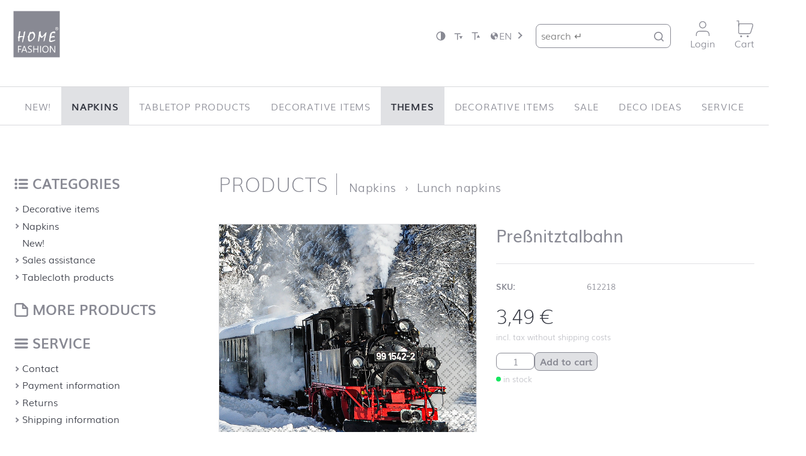

--- FILE ---
content_type: text/html; charset=UTF-8
request_url: https://www.homefashion.de/en/product/pressnitztalbahn/
body_size: 16289
content:
<!DOCTYPE html>
<!--[if lte IE 9 ]> <html class="ie" lang="en-US"> <![endif]-->
<!--[if (gt IE 9)|!(IE)]><!--> <html lang="en-US"> <!--<![endif]-->
<head>
    <meta charset="UTF-8">
    <meta http-equiv="X-UA-Compatible" content="IE=edge" />
    <!--[if IE]><![endif]-->
    <meta name="viewport" content="width=device-width, initial-scale=1" />

    <link rel="profile" href="http://gmpg.org/xfn/11" />
    <link rel="pingback" href="https://www.homefashion.de/xmlrpc.php" />

    <meta name="theme-color" content="#1e2a50" />

    <!--[if lt IE 9]>
    <script src="https://www.homefashion.de/wp-content/themes/carl-dietrich-shop/dist/js/html5.js"></script>
    <![endif]-->

    <title>Preßnitztalbahn &#8211; Home Fashion Onlineshop</title>
<meta name='robots' content='max-image-preview:large' />

<meta name="twitter:title" content="Preßnitztalbahn" />
<meta name="twitter:card" content="summary" />
<meta property="og:title" content="Preßnitztalbahn" />
<meta property="og:url" content="https://www.homefashion.de/en/product/pressnitztalbahn/" />
<meta property="og:site_name" content="Home Fashion Onlineshop" />
<meta property="og:description" content="Dekorieren Sie Ihren Tisch mit den Preßnitztalbahn-Servietten, welche die winterliche Landschaft und historische Eleganz des Erzgebirges in jede Feierlichkeit bringen." />
<meta name="twitter:description" content="Dekorieren Sie Ihren Tisch mit den Preßnitztalbahn-Servietten, welche die winterliche Landschaft und historische Eleganz des Erzgebirges in jede Feierlichkeit bringen." />
<meta property="og:image" content="https://www.homefashion.de/media/c52ffd7639633e92ae1fa643a21740de_612218-1-800x550.jpg" />
<meta name="twitter:image" content="https://www.homefashion.de/media/c52ffd7639633e92ae1fa643a21740de_612218-1-800x550.jpg" />
<style id='wp-img-auto-sizes-contain-inline-css' type='text/css'>
img:is([sizes=auto i],[sizes^="auto," i]){contain-intrinsic-size:3000px 1500px}
/*# sourceURL=wp-img-auto-sizes-contain-inline-css */
</style>
<style id='wp-emoji-styles-inline-css' type='text/css'>

	img.wp-smiley, img.emoji {
		display: inline !important;
		border: none !important;
		box-shadow: none !important;
		height: 1em !important;
		width: 1em !important;
		margin: 0 0.07em !important;
		vertical-align: -0.1em !important;
		background: none !important;
		padding: 0 !important;
	}
/*# sourceURL=wp-emoji-styles-inline-css */
</style>
<link rel='stylesheet' id='woocommerce-synctastic-css' href='https://www.homefashion.de/wp-content/plugins/woocommerce-synctastic/public/css/wc-synctastic-public.css?ver=0.2.9' type='text/css' media='all' />
<link rel='stylesheet' id='brands-styles-css' href='https://www.homefashion.de/wp-content/plugins/woocommerce/assets/css/brands.css?ver=9.9.3' type='text/css' media='all' />
<link rel='stylesheet' id='layout-css' href='https://www.homefashion.de/wp-content/themes/carl-dietrich-shop/dist/css/main.20260114.css' type='text/css' media='all' />
<script type="text/javascript" src="https://www.homefashion.de/wp-includes/js/jquery/jquery.min.js?ver=3.7.1" id="jquery-core-js"></script>
<script type="text/javascript" src="https://www.homefashion.de/wp-includes/js/jquery/jquery-migrate.min.js?ver=3.4.1" id="jquery-migrate-js"></script>
<script type="text/javascript" src="https://www.homefashion.de/wp-content/plugins/woocommerce/assets/js/jquery-blockui/jquery.blockUI.min.js?ver=2.7.0-wc.9.9.3" id="jquery-blockui-js" defer="defer" data-wp-strategy="defer"></script>
<script type="text/javascript" id="wc-add-to-cart-js-extra">
/* <![CDATA[ */
var wc_add_to_cart_params = {"ajax_url":"https://www.homefashion.de/async?lang=en","wc_ajax_url":"/en/?wc-ajax=%%endpoint%%","i18n_view_cart":"View cart","cart_url":"https://www.homefashion.de/en/cart/","is_cart":"","cart_redirect_after_add":"no"};
//# sourceURL=wc-add-to-cart-js-extra
/* ]]> */
</script>
<script type="text/javascript" src="https://www.homefashion.de/wp-content/plugins/woocommerce/assets/js/frontend/add-to-cart.min.js?ver=9.9.3" id="wc-add-to-cart-js" defer="defer" data-wp-strategy="defer"></script>
<script type="text/javascript" id="wc-single-product-js-extra">
/* <![CDATA[ */
var wc_single_product_params = {"i18n_required_rating_text":"Please select a rating","i18n_rating_options":["1 of 5 stars","2 of 5 stars","3 of 5 stars","4 of 5 stars","5 of 5 stars"],"i18n_product_gallery_trigger_text":"View full-screen image gallery","review_rating_required":"yes","flexslider":{"rtl":false,"animation":"slide","smoothHeight":true,"directionNav":false,"controlNav":"thumbnails","slideshow":false,"animationSpeed":500,"animationLoop":false,"allowOneSlide":false},"zoom_enabled":"1","zoom_options":[],"photoswipe_enabled":"","photoswipe_options":{"shareEl":false,"closeOnScroll":false,"history":false,"hideAnimationDuration":0,"showAnimationDuration":0},"flexslider_enabled":"1"};
//# sourceURL=wc-single-product-js-extra
/* ]]> */
</script>
<script type="text/javascript" src="https://www.homefashion.de/wp-content/plugins/woocommerce/assets/js/frontend/single-product.min.js?ver=9.9.3" id="wc-single-product-js" defer="defer" data-wp-strategy="defer"></script>
<script type="text/javascript" src="https://www.homefashion.de/wp-content/plugins/woocommerce/assets/js/js-cookie/js.cookie.min.js?ver=2.1.4-wc.9.9.3" id="js-cookie-js" defer="defer" data-wp-strategy="defer"></script>
<script type="text/javascript" id="woocommerce-js-extra">
/* <![CDATA[ */
var woocommerce_params = {"ajax_url":"https://www.homefashion.de/async?lang=en","wc_ajax_url":"/en/?wc-ajax=%%endpoint%%","i18n_password_show":"Show password","i18n_password_hide":"Hide password"};
//# sourceURL=woocommerce-js-extra
/* ]]> */
</script>
<script type="text/javascript" src="https://www.homefashion.de/wp-content/plugins/woocommerce/assets/js/frontend/woocommerce.min.js?ver=9.9.3" id="woocommerce-js" defer="defer" data-wp-strategy="defer"></script>
<script type="text/javascript" id="wc-gzd-unit-price-observer-queue-js-extra">
/* <![CDATA[ */
var wc_gzd_unit_price_observer_queue_params = {"ajax_url":"https://www.homefashion.de/async","wc_ajax_url":"/en/?wc-ajax=%%endpoint%%","refresh_unit_price_nonce":"e54f5dce72"};
//# sourceURL=wc-gzd-unit-price-observer-queue-js-extra
/* ]]> */
</script>
<script type="text/javascript" src="https://www.homefashion.de/wp-content/plugins/woocommerce-germanized/build/static/unit-price-observer-queue.js?ver=3.19.11" id="wc-gzd-unit-price-observer-queue-js" defer="defer" data-wp-strategy="defer"></script>
<script type="text/javascript" src="https://www.homefashion.de/wp-content/plugins/woocommerce/assets/js/accounting/accounting.min.js?ver=0.4.2" id="accounting-js"></script>
<script type="text/javascript" id="wc-gzd-unit-price-observer-js-extra">
/* <![CDATA[ */
var wc_gzd_unit_price_observer_params = {"wrapper":".product","price_selector":{"p.price":{"is_total_price":false,"is_primary_selector":true,"quantity_selector":""}},"replace_price":"1","product_id":"26111","price_decimal_sep":",","price_thousand_sep":".","qty_selector":"input.quantity, input.qty","refresh_on_load":""};
//# sourceURL=wc-gzd-unit-price-observer-js-extra
/* ]]> */
</script>
<script type="text/javascript" src="https://www.homefashion.de/wp-content/plugins/woocommerce-germanized/build/static/unit-price-observer.js?ver=3.19.11" id="wc-gzd-unit-price-observer-js" defer="defer" data-wp-strategy="defer"></script>
<link rel="canonical" href="https://www.homefashion.de/produkt/pressnitztalbahn/" />
	<noscript><style>.woocommerce-product-gallery{ opacity: 1 !important; }</style></noscript>
	<link rel='stylesheet' id='wc-blocks-style-css' href='https://www.homefashion.de/wp-content/plugins/woocommerce/assets/client/blocks/wc-blocks.css?ver=wc-9.9.3' type='text/css' media='all' />
<style id='global-styles-inline-css' type='text/css'>
:root{--wp--preset--aspect-ratio--square: 1;--wp--preset--aspect-ratio--4-3: 4/3;--wp--preset--aspect-ratio--3-4: 3/4;--wp--preset--aspect-ratio--3-2: 3/2;--wp--preset--aspect-ratio--2-3: 2/3;--wp--preset--aspect-ratio--16-9: 16/9;--wp--preset--aspect-ratio--9-16: 9/16;--wp--preset--color--black: #000000;--wp--preset--color--cyan-bluish-gray: #abb8c3;--wp--preset--color--white: #ffffff;--wp--preset--color--pale-pink: #f78da7;--wp--preset--color--vivid-red: #cf2e2e;--wp--preset--color--luminous-vivid-orange: #ff6900;--wp--preset--color--luminous-vivid-amber: #fcb900;--wp--preset--color--light-green-cyan: #7bdcb5;--wp--preset--color--vivid-green-cyan: #00d084;--wp--preset--color--pale-cyan-blue: #8ed1fc;--wp--preset--color--vivid-cyan-blue: #0693e3;--wp--preset--color--vivid-purple: #9b51e0;--wp--preset--gradient--vivid-cyan-blue-to-vivid-purple: linear-gradient(135deg,rgb(6,147,227) 0%,rgb(155,81,224) 100%);--wp--preset--gradient--light-green-cyan-to-vivid-green-cyan: linear-gradient(135deg,rgb(122,220,180) 0%,rgb(0,208,130) 100%);--wp--preset--gradient--luminous-vivid-amber-to-luminous-vivid-orange: linear-gradient(135deg,rgb(252,185,0) 0%,rgb(255,105,0) 100%);--wp--preset--gradient--luminous-vivid-orange-to-vivid-red: linear-gradient(135deg,rgb(255,105,0) 0%,rgb(207,46,46) 100%);--wp--preset--gradient--very-light-gray-to-cyan-bluish-gray: linear-gradient(135deg,rgb(238,238,238) 0%,rgb(169,184,195) 100%);--wp--preset--gradient--cool-to-warm-spectrum: linear-gradient(135deg,rgb(74,234,220) 0%,rgb(151,120,209) 20%,rgb(207,42,186) 40%,rgb(238,44,130) 60%,rgb(251,105,98) 80%,rgb(254,248,76) 100%);--wp--preset--gradient--blush-light-purple: linear-gradient(135deg,rgb(255,206,236) 0%,rgb(152,150,240) 100%);--wp--preset--gradient--blush-bordeaux: linear-gradient(135deg,rgb(254,205,165) 0%,rgb(254,45,45) 50%,rgb(107,0,62) 100%);--wp--preset--gradient--luminous-dusk: linear-gradient(135deg,rgb(255,203,112) 0%,rgb(199,81,192) 50%,rgb(65,88,208) 100%);--wp--preset--gradient--pale-ocean: linear-gradient(135deg,rgb(255,245,203) 0%,rgb(182,227,212) 50%,rgb(51,167,181) 100%);--wp--preset--gradient--electric-grass: linear-gradient(135deg,rgb(202,248,128) 0%,rgb(113,206,126) 100%);--wp--preset--gradient--midnight: linear-gradient(135deg,rgb(2,3,129) 0%,rgb(40,116,252) 100%);--wp--preset--font-size--small: 13px;--wp--preset--font-size--medium: 20px;--wp--preset--font-size--large: 36px;--wp--preset--font-size--x-large: 42px;--wp--preset--spacing--20: 0.44rem;--wp--preset--spacing--30: 0.67rem;--wp--preset--spacing--40: 1rem;--wp--preset--spacing--50: 1.5rem;--wp--preset--spacing--60: 2.25rem;--wp--preset--spacing--70: 3.38rem;--wp--preset--spacing--80: 5.06rem;--wp--preset--shadow--natural: 6px 6px 9px rgba(0, 0, 0, 0.2);--wp--preset--shadow--deep: 12px 12px 50px rgba(0, 0, 0, 0.4);--wp--preset--shadow--sharp: 6px 6px 0px rgba(0, 0, 0, 0.2);--wp--preset--shadow--outlined: 6px 6px 0px -3px rgb(255, 255, 255), 6px 6px rgb(0, 0, 0);--wp--preset--shadow--crisp: 6px 6px 0px rgb(0, 0, 0);}:where(.is-layout-flex){gap: 0.5em;}:where(.is-layout-grid){gap: 0.5em;}body .is-layout-flex{display: flex;}.is-layout-flex{flex-wrap: wrap;align-items: center;}.is-layout-flex > :is(*, div){margin: 0;}body .is-layout-grid{display: grid;}.is-layout-grid > :is(*, div){margin: 0;}:where(.wp-block-columns.is-layout-flex){gap: 2em;}:where(.wp-block-columns.is-layout-grid){gap: 2em;}:where(.wp-block-post-template.is-layout-flex){gap: 1.25em;}:where(.wp-block-post-template.is-layout-grid){gap: 1.25em;}.has-black-color{color: var(--wp--preset--color--black) !important;}.has-cyan-bluish-gray-color{color: var(--wp--preset--color--cyan-bluish-gray) !important;}.has-white-color{color: var(--wp--preset--color--white) !important;}.has-pale-pink-color{color: var(--wp--preset--color--pale-pink) !important;}.has-vivid-red-color{color: var(--wp--preset--color--vivid-red) !important;}.has-luminous-vivid-orange-color{color: var(--wp--preset--color--luminous-vivid-orange) !important;}.has-luminous-vivid-amber-color{color: var(--wp--preset--color--luminous-vivid-amber) !important;}.has-light-green-cyan-color{color: var(--wp--preset--color--light-green-cyan) !important;}.has-vivid-green-cyan-color{color: var(--wp--preset--color--vivid-green-cyan) !important;}.has-pale-cyan-blue-color{color: var(--wp--preset--color--pale-cyan-blue) !important;}.has-vivid-cyan-blue-color{color: var(--wp--preset--color--vivid-cyan-blue) !important;}.has-vivid-purple-color{color: var(--wp--preset--color--vivid-purple) !important;}.has-black-background-color{background-color: var(--wp--preset--color--black) !important;}.has-cyan-bluish-gray-background-color{background-color: var(--wp--preset--color--cyan-bluish-gray) !important;}.has-white-background-color{background-color: var(--wp--preset--color--white) !important;}.has-pale-pink-background-color{background-color: var(--wp--preset--color--pale-pink) !important;}.has-vivid-red-background-color{background-color: var(--wp--preset--color--vivid-red) !important;}.has-luminous-vivid-orange-background-color{background-color: var(--wp--preset--color--luminous-vivid-orange) !important;}.has-luminous-vivid-amber-background-color{background-color: var(--wp--preset--color--luminous-vivid-amber) !important;}.has-light-green-cyan-background-color{background-color: var(--wp--preset--color--light-green-cyan) !important;}.has-vivid-green-cyan-background-color{background-color: var(--wp--preset--color--vivid-green-cyan) !important;}.has-pale-cyan-blue-background-color{background-color: var(--wp--preset--color--pale-cyan-blue) !important;}.has-vivid-cyan-blue-background-color{background-color: var(--wp--preset--color--vivid-cyan-blue) !important;}.has-vivid-purple-background-color{background-color: var(--wp--preset--color--vivid-purple) !important;}.has-black-border-color{border-color: var(--wp--preset--color--black) !important;}.has-cyan-bluish-gray-border-color{border-color: var(--wp--preset--color--cyan-bluish-gray) !important;}.has-white-border-color{border-color: var(--wp--preset--color--white) !important;}.has-pale-pink-border-color{border-color: var(--wp--preset--color--pale-pink) !important;}.has-vivid-red-border-color{border-color: var(--wp--preset--color--vivid-red) !important;}.has-luminous-vivid-orange-border-color{border-color: var(--wp--preset--color--luminous-vivid-orange) !important;}.has-luminous-vivid-amber-border-color{border-color: var(--wp--preset--color--luminous-vivid-amber) !important;}.has-light-green-cyan-border-color{border-color: var(--wp--preset--color--light-green-cyan) !important;}.has-vivid-green-cyan-border-color{border-color: var(--wp--preset--color--vivid-green-cyan) !important;}.has-pale-cyan-blue-border-color{border-color: var(--wp--preset--color--pale-cyan-blue) !important;}.has-vivid-cyan-blue-border-color{border-color: var(--wp--preset--color--vivid-cyan-blue) !important;}.has-vivid-purple-border-color{border-color: var(--wp--preset--color--vivid-purple) !important;}.has-vivid-cyan-blue-to-vivid-purple-gradient-background{background: var(--wp--preset--gradient--vivid-cyan-blue-to-vivid-purple) !important;}.has-light-green-cyan-to-vivid-green-cyan-gradient-background{background: var(--wp--preset--gradient--light-green-cyan-to-vivid-green-cyan) !important;}.has-luminous-vivid-amber-to-luminous-vivid-orange-gradient-background{background: var(--wp--preset--gradient--luminous-vivid-amber-to-luminous-vivid-orange) !important;}.has-luminous-vivid-orange-to-vivid-red-gradient-background{background: var(--wp--preset--gradient--luminous-vivid-orange-to-vivid-red) !important;}.has-very-light-gray-to-cyan-bluish-gray-gradient-background{background: var(--wp--preset--gradient--very-light-gray-to-cyan-bluish-gray) !important;}.has-cool-to-warm-spectrum-gradient-background{background: var(--wp--preset--gradient--cool-to-warm-spectrum) !important;}.has-blush-light-purple-gradient-background{background: var(--wp--preset--gradient--blush-light-purple) !important;}.has-blush-bordeaux-gradient-background{background: var(--wp--preset--gradient--blush-bordeaux) !important;}.has-luminous-dusk-gradient-background{background: var(--wp--preset--gradient--luminous-dusk) !important;}.has-pale-ocean-gradient-background{background: var(--wp--preset--gradient--pale-ocean) !important;}.has-electric-grass-gradient-background{background: var(--wp--preset--gradient--electric-grass) !important;}.has-midnight-gradient-background{background: var(--wp--preset--gradient--midnight) !important;}.has-small-font-size{font-size: var(--wp--preset--font-size--small) !important;}.has-medium-font-size{font-size: var(--wp--preset--font-size--medium) !important;}.has-large-font-size{font-size: var(--wp--preset--font-size--large) !important;}.has-x-large-font-size{font-size: var(--wp--preset--font-size--x-large) !important;}
/*# sourceURL=global-styles-inline-css */
</style>
</head>


<body class="wp-singular product-template-default single single-product postid-26111 wp-theme-carl-dietrich-shop no-js no-touch theme-carl-dietrich-shop woocommerce woocommerce-page woocommerce-no-js has-page-thumbnail" id="top">
<script>( function( b ) { b.className = b.className.replace( /no-js/, 'js' ); } ) ( document.body );</script>

<!--[if lte IE 9]>
<p class="browsehappy">Your Browser <strong>is not up to date</strong>. Please <a href="http://browsehappy.com/">update your Browser</a>. You would have more from the internet</p>
<![endif]-->

<a class="skip-link u-srt" href="#main" title="Skip navigation">Jump to content</a>

<header id="masthead" class="header" role="banner">
    
<section class="header__top not-scrolled">
    <div class="wrapper">
                <p class="logo not-scrolled">
            <a class="logo__link" href="https://www.homefashion.de/en/" rel="home" title="Home Fashion Onlineshop &mdash; Startseite">
                <img class="logo__visual" src="https://www.homefashion.de/wp-content/themes/carl-dietrich-shop/dist/img/home-fashion.svg" alt="Home Fashion Onlineshop" height="55" width="60" />
            </a>
        </p>

        
        <div class="header__top__setting">
                            <a class="header__top__setting__item" rel="nofollow" href="?hico=1" title="Enable high contrast"><svg class="icon" aria-hidden="true" role="presentation"><use xlink:href="https://www.homefashion.de/wp-content/themes/carl-dietrich-shop/dist/sprite/sprite.svg#constrast"></use></svg></a>
                        <a class="header__top__setting__item" rel="nofollow" href="?fsf=0.9" title="Decrease font size"><svg class="icon" aria-hidden="true" role="presentation"><use xlink:href="https://www.homefashion.de/wp-content/themes/carl-dietrich-shop/dist/sprite/sprite.svg#fs-minus"></use></svg></a>
            <a class="header__top__setting__item" rel="nofollow" href="?fsf=1.1" title="Encrease font size"><svg class="icon" aria-hidden="true" role="presentation"><use xlink:href="https://www.homefashion.de/wp-content/themes/carl-dietrich-shop/dist/sprite/sprite.svg#fs-plus"></use></svg></a>
        </div>

        <nav class="lang-switch">
<input type="checkbox" id="lang-switch__flag" class="lang-switch__flag u-kb" title="switch language menu"><label for="lang-switch__flag" class="lang-switch__trigger" title="open language menu"><svg class="icon" aria-labelledby="icon__title--696c441481d67" role="img"><title id="icon__title--696c441481d67">Language</title><use xlink:href="https://www.homefashion.de/wp-content/themes/carl-dietrich-shop/dist/sprite/sprite.svg#language"></use></svg><span class="lang-switch__code" aria-label="current language: English">en</span></label><ul class="lang-switch__list"><li class="lang-switch__item"><a href="https://www.homefashion.de/produkt/pressnitztalbahn/" class="lang-switch__link" title="select language: Deutsch"><span class="lang-switch__code">de</span></a></li>
</ul>
</nav>

        <form class="search__form" method="get" action="https://www.homefashion.de/en/">
    <label class="search__label" for="search-field">
        <span class="u-srt">Search for:</span>
        <input
            id="search-field"
            class="search__field"
            type="search"
            name="s"
            value=""
            placeholder="search &#8629;"
            title="Type your search terms and press the Return key" />
    </label>
    <input type="hidden" value="product" name="post_type" />
    <button class="search__submit" type="submit"><svg class="icon" aria-labelledby="icon__title--696c441481e9c" role="img"><title id="icon__title--696c441481e9c">search</title><use xlink:href="https://www.homefashion.de/wp-content/themes/carl-dietrich-shop/dist/sprite/sprite.svg#search"></use></svg></button>
</form>
        <nav class="header__top__nav">
            <ul class="header__top__nav__list">

                
                <li class="header__top__nav__item">
                    <a href="https://www.homefashion.de/en/my-account/" class="header__top__link" title="My Profile">
                        <svg class="icon" aria-hidden="true" role="presentation"><use xlink:href="https://www.homefashion.de/wp-content/themes/carl-dietrich-shop/dist/sprite/sprite.svg#profile"></use></svg>                                                    <span class="header__top__link__caption">Login</span>
                                            </a>
                </li>

                <li class="header__top__nav__item">
                    <a href="https://www.homefashion.de/en/cart/" class="header__top__link " title="Cart">
                        <svg class="icon" aria-hidden="true" role="presentation"><use xlink:href="https://www.homefashion.de/wp-content/themes/carl-dietrich-shop/dist/sprite/sprite.svg#cart"></use></svg>                        <span class="header__top__link__caption">Cart</span>
                    </a>
                </li>

                            </ul>
        </nav>
    </div>
</section>    <section class="header__main">
        <div class="wrapper">
            <input class="navigation__flag u-hidden" type="checkbox" name="navigation-flag" id="navigation-flag" onclick="null" aria-hidden="true" />
            <nav class="navigation navigation--primary mobile__layer mobile__layer--left" id="primary-navigation" role="navigation">
                <section class="mobile__header">
                    <h4 class="mobile__header__title">Menu</h4>
                    <label for="navigation-flag" class="mobile__layer__close">close</label>
                </section>
                <ul class="main-menu"><li class="main-menu__item main-menu__item--9633"><a class="main-menu__link" title="go to New!" href="https://www.homefashion.de/en/product-category/products-en/new-products-en/">New!</a></li>
<li class="main-menu__item main-menu__item--parent main-menu__item--parent--active main-menu__item--9612"><a class="main-menu__link" title="go to Napkins" href="https://www.homefashion.de/en/product-category/products-en/napkins-en/">Napkins</a><input class="main-menu__dd__flag" type="checkbox" name="main-menu-dd-flag" id="main-menu-dd-33378" /><label class="main-menu__dd__trigger" for="main-menu-dd-33378"><span class="main-menu__dd__icon"></span></label>
	<ul class="main-menu__submenu main-menu__submenu--1">
    <li class="main-menu__item--parent--active main-menu__submenu__item main-menu__submenu--1__item main-menu__item--9381"><a class="main-menu__submenu__link main-menu__submenu--1__link" title="go to Lunch napkins" href="https://www.homefashion.de/en/product-category/products-en/napkins-en/lunch-napkins-en/">Lunch napkins</a></li>
    <li class="main-menu__submenu__item main-menu__submenu--1__item main-menu__item--9376"><a class="main-menu__submenu__link main-menu__submenu--1__link" title="go to Buffet napkins" href="https://www.homefashion.de/en/product-category/products-en/napkins-en/buffet-napkins-en/">Buffet napkins</a></li>
    <li class="main-menu__submenu__item main-menu__submenu--1__item main-menu__item--9377"><a class="main-menu__submenu__link main-menu__submenu--1__link" title="go to Cocktail napkins" href="https://www.homefashion.de/en/product-category/products-en/napkins-en/cocktail-napkins-en/">Cocktail napkins</a></li>
    <li class="main-menu__submenu__item main-menu__submenu--1__item main-menu__item--9378"><a class="main-menu__submenu__link main-menu__submenu--1__link" title="go to Cocktail napkins mix-pack" href="https://www.homefashion.de/en/product-category/products-en/napkins-en/cocktail-napkins-mix-pack-en/">Cocktail napkins mix-pack</a></li>
    <li class="main-menu__submenu__item main-menu__submenu--1__item main-menu__item--9379"><a class="main-menu__submenu__link main-menu__submenu--1__link" title="go to Dinner napkins Airlaid" href="https://www.homefashion.de/en/product-category/products-en/napkins-en/dinner-napkins-airlaid-en/">Dinner napkins Airlaid</a></li>
    <li class="main-menu__submenu__item main-menu__submenu--1__item main-menu__item--9380"><a class="main-menu__submenu__link main-menu__submenu--1__link" title="go to Dinner napkins Tissue" href="https://www.homefashion.de/en/product-category/products-en/napkins-en/dinner-napkins-tissue-en/">Dinner napkins Tissue</a></li>
    <li class="main-menu__submenu__item main-menu__submenu--1__item main-menu__item--9382"><a class="main-menu__submenu__link main-menu__submenu--1__link" title="go to Embossed napkins" href="https://www.homefashion.de/en/product-category/products-en/napkins-en/embossed-napkins-en/">Embossed napkins</a></li>
    <li class="main-menu__submenu__item main-menu__submenu--1__item main-menu__item--9662"><a class="main-menu__submenu__link main-menu__submenu--1__link" title="go to Gourmet napkins" href="https://www.homefashion.de/en/product-category/products-en/napkins-en/gourmet-napkins-en/">Gourmet napkins</a></li>
    <li class="main-menu__submenu__item main-menu__submenu--1__item main-menu__item--9384"><a class="main-menu__submenu__link main-menu__submenu--1__link" title="go to Punched napkins" href="https://www.homefashion.de/en/product-category/products-en/napkins-en/punched-napkins-en/">Punched napkins</a></li>
    <li class="main-menu__submenu__item main-menu__submenu--1__item main-menu__item--9383"><a class="main-menu__submenu__link main-menu__submenu--1__link" title="go to Recycled napkins" href="https://www.homefashion.de/en/product-category/products-en/napkins-en/recycled-napkins-en/">Recycled napkins</a></li>
</ul>
</li>
<li class="main-menu__item main-menu__item--parent main-menu__item--9631"><a class="main-menu__link" title="go to Tabletop Products" href="https://www.homefashion.de/en/kategorie/products-en/tabletop-products-en/">Tabletop Products</a><input class="main-menu__dd__flag" type="checkbox" name="main-menu-dd-flag" id="main-menu-dd-33443" /><label class="main-menu__dd__trigger" for="main-menu-dd-33443"><span class="main-menu__dd__icon"></span></label>
	<ul class="main-menu__submenu main-menu__submenu--1">
    <li class="main-menu__submenu__item main-menu__submenu--1__item main-menu__item--9439"><a class="main-menu__submenu__link main-menu__submenu--1__link" title="go to Centre table cover" href="https://www.homefashion.de/en/product-category/products-en/tablecloth-products-en/centre-table-cover-en/">Centre table cover</a></li>
    <li class="main-menu__submenu__item main-menu__submenu--1__item main-menu__item--9438"><a class="main-menu__submenu__link main-menu__submenu--1__link" title="go to Picnic table cover rolls" href="https://www.homefashion.de/en/product-category/products-en/tablecloth-products-en/picnic-table-cover-rolls-en/">Picnic table cover rolls</a></li>
    <li class="main-menu__submenu__item main-menu__submenu--1__item main-menu__item--9443"><a class="main-menu__submenu__link main-menu__submenu--1__link" title="go to Place mats" href="https://www.homefashion.de/en/product-category/products-en/tablecloth-products-en/place-mats-en/">Place mats</a></li>
    <li class="main-menu__submenu__item main-menu__submenu--1__item main-menu__item--9440"><a class="main-menu__submenu__link main-menu__submenu--1__link" title="go to Table cover" href="https://www.homefashion.de/en/product-category/products-en/tablecloth-products-en/table-cover-en/">Table cover</a></li>
    <li class="main-menu__submenu__item main-menu__submenu--1__item main-menu__item--9444"><a class="main-menu__submenu__link main-menu__submenu--1__link" title="go to Table cover rolls" href="https://www.homefashion.de/en/product-category/products-en/tablecloth-products-en/table-cover-rolls-en/">Table cover rolls</a></li>
    <li class="main-menu__submenu__item main-menu__submenu--1__item main-menu__item--9441"><a class="main-menu__submenu__link main-menu__submenu--1__link" title="go to Table runner Airlaid" href="https://www.homefashion.de/en/product-category/products-en/tablecloth-products-en/table-runner-airlaid-en/">Table runner Airlaid</a></li>
    <li class="main-menu__submenu__item main-menu__submenu--1__item main-menu__item--9442"><a class="main-menu__submenu__link main-menu__submenu--1__link" title="go to Table runner Jute" href="https://www.homefashion.de/en/product-category/products-en/tablecloth-products-en/table-runner-jute-en/">Table runner Jute</a></li>
</ul>
</li>
<li class="main-menu__item main-menu__item--parent main-menu__item--9606"><a class="main-menu__link" title="go to Decorative items" href="https://www.homefashion.de/en/product-category/products-en/dekoartikel-en/">Decorative items</a><input class="main-menu__dd__flag" type="checkbox" name="main-menu-dd-flag" id="main-menu-dd-33479" /><label class="main-menu__dd__trigger" for="main-menu-dd-33479"><span class="main-menu__dd__icon"></span></label>
	<ul class="main-menu__submenu main-menu__submenu--1">
    <li class="main-menu__submenu__item main-menu__submenu--1__item main-menu__item--9349"><a class="main-menu__submenu__link main-menu__submenu--1__link" title="go to Decorated candles" href="https://www.homefashion.de/en/product-category/products-en/dekoartikel-en/decorated-candles-en/">Decorated candles</a></li>
    <li class="main-menu__submenu__item main-menu__submenu--1__item main-menu__item--9351"><a class="main-menu__submenu__link main-menu__submenu--1__link" title="go to Scented tin candles" href="https://www.homefashion.de/en/product-category/products-en/dekoartikel-en/scented-tin-candles-en/">Scented tin candles</a></li>
    <li class="main-menu__submenu__item main-menu__submenu--1__item main-menu__item--9352"><a class="main-menu__submenu__link main-menu__submenu--1__link" title="go to Greeting cards" href="https://www.homefashion.de/en/product-category/products-en/dekoartikel-en/greeting-cards-en/">Greeting cards</a></li>
    <li class="main-menu__submenu__item main-menu__submenu--1__item main-menu__item--9353"><a class="main-menu__submenu__link main-menu__submenu--1__link" title="go to Place cards" href="https://www.homefashion.de/en/product-category/products-en/dekoartikel-en/place-cards-en/">Place cards</a></li>
    <li class="main-menu__submenu__item main-menu__submenu--1__item main-menu__item--9354"><a class="main-menu__submenu__link main-menu__submenu--1__link" title="go to Pillar candles" href="https://www.homefashion.de/en/product-category/products-en/dekoartikel-en/pillar-candles-en/">Pillar candles</a></li>
</ul>
</li>
<li class="main-menu__item main-menu__item--parent main-menu__item--parent--active main-menu__item--9643"><a class="main-menu__link" title="go to Themes" href="https://www.homefashion.de/en/product-category/themes-en/">Themes</a><input class="main-menu__dd__flag" type="checkbox" name="main-menu-dd-flag" id="main-menu-dd-33483" /><label class="main-menu__dd__trigger" for="main-menu-dd-33483"><span class="main-menu__dd__icon"></span></label>
	<ul class="main-menu__submenu main-menu__submenu--1">
    <li class="main-menu__submenu__item main-menu__submenu--1__item main-menu__item--9408"><a class="main-menu__submenu__link main-menu__submenu--1__link" title="go to Africa" href="https://www.homefashion.de/en/product-category/themes-en/africa-en/">Africa</a></li>
    <li class="main-menu__submenu__item main-menu__submenu--1__item main-menu__item--9325"><a class="main-menu__submenu__link main-menu__submenu--1__link" title="go to Anniversary" href="https://www.homefashion.de/en/product-category/anlass-en/anniversary-en/">Anniversary</a></li>
    <li class="main-menu__submenu__item main-menu__submenu--1__item main-menu__item--9425"><a class="main-menu__submenu__link main-menu__submenu--1__link" title="go to Animals" href="https://www.homefashion.de/en/product-category/themes-en/animals-en/">Animals</a></li>
    <li class="main-menu__submenu__item main-menu__submenu--1__item main-menu__item--9334"><a class="main-menu__submenu__link main-menu__submenu--1__link" title="go to Adventure" href="https://www.homefashion.de/en/product-category/anlass-en/adventure-en/">Adventure</a></li>
    <li class="main-menu__submenu__item main-menu__submenu--1__item main-menu__item--9410"><a class="main-menu__submenu__link main-menu__submenu--1__link" title="go to Bavarian" href="https://www.homefashion.de/en/product-category/themes-en/bavarian-en/">Bavarian</a></li>
    <li class="main-menu__submenu__item main-menu__submenu--1__item main-menu__item--9337"><a class="main-menu__submenu__link main-menu__submenu--1__link" title="go to Baptism" href="https://www.homefashion.de/en/product-category/anlass-en/baptism-en/">Baptism</a></li>
    <li class="main-menu__submenu__item main-menu__submenu--1__item main-menu__item--9320"><a class="main-menu__submenu__link main-menu__submenu--1__link" title="go to Birth" href="https://www.homefashion.de/en/product-category/anlass-en/birth-en/">Birth</a></li>
    <li class="main-menu__item--parent--active main-menu__submenu__item main-menu__submenu--1__item main-menu__item--9321"><a class="main-menu__submenu__link main-menu__submenu--1__link" title="go to Birthday" href="https://www.homefashion.de/en/product-category/anlass-en/birthday-en/">Birthday</a></li>
    <li class="main-menu__submenu__item main-menu__submenu--1__item main-menu__item--9338"><a class="main-menu__submenu__link main-menu__submenu--1__link" title="go to Bereavement" href="https://www.homefashion.de/en/product-category/anlass-en/bereavement-en/">Bereavement</a></li>
    <li class="main-menu__submenu__item main-menu__submenu--1__item main-menu__item--9322"><a class="main-menu__submenu__link main-menu__submenu--1__link" title="go to Barbeque" href="https://www.homefashion.de/en/product-category/anlass-en/barbeque-en/">Barbeque</a></li>
    <li class="main-menu__submenu__item main-menu__submenu--1__item main-menu__item--9317"><a class="main-menu__submenu__link main-menu__submenu--1__link" title="go to Camping" href="https://www.homefashion.de/en/product-category/anlass-en/camping-en/">Camping</a></li>
    <li class="main-menu__submenu__item main-menu__submenu--1__item main-menu__item--9466"><a class="main-menu__submenu__link main-menu__submenu--1__link" title="go to Communion" href="https://www.homefashion.de/en/product-category/anlass-en/confirmation-en/">Communion</a></li>
    <li class="main-menu__submenu__item main-menu__submenu--1__item main-menu__item--9327"><a class="main-menu__submenu__link main-menu__submenu--1__link" title="go to Coffee Time" href="https://www.homefashion.de/en/product-category/anlass-en/coffee-time-en/">Coffee Time</a></li>
    <li class="main-menu__item--parent--active main-menu__submenu__item main-menu__submenu--1__item main-menu__item--9340"><a class="main-menu__submenu__link main-menu__submenu--1__link" title="go to Christmas" href="https://www.homefashion.de/en/product-category/anlass-en/christmas-en/">Christmas</a></li>
    <li class="main-menu__submenu__item main-menu__submenu--1__item main-menu__item--9423"><a class="main-menu__submenu__link main-menu__submenu--1__link" title="go to City Sights" href="https://www.homefashion.de/en/product-category/themes-en/city-sights-en/">City Sights</a></li>
    <li class="main-menu__submenu__item main-menu__submenu--1__item main-menu__item--9418"><a class="main-menu__submenu__link main-menu__submenu--1__link" title="go to Country House Style" href="https://www.homefashion.de/en/product-category/themes-en/country-house-style-en/">Country House Style</a></li>
    <li class="main-menu__submenu__item main-menu__submenu--1__item main-menu__item--9417"><a class="main-menu__submenu__link main-menu__submenu--1__link" title="go to Culinaric" href="https://www.homefashion.de/en/product-category/themes-en/culinaric-en/">Culinaric</a></li>
    <li class="main-menu__submenu__item main-menu__submenu--1__item main-menu__item--9426"><a class="main-menu__submenu__link main-menu__submenu--1__link" title="go to Environmetally friendly" href="https://www.homefashion.de/en/product-category/themes-en/environmetally-friendly-en/">Environmetally friendly</a></li>
    <li class="main-menu__submenu__item main-menu__submenu--1__item main-menu__item--9420"><a class="main-menu__submenu__link main-menu__submenu--1__link" title="go to Eco-conscious" href="https://www.homefashion.de/en/product-category/themes-en/eco-conscious-en/">Eco-conscious</a></li>
    <li class="main-menu__submenu__item main-menu__submenu--1__item main-menu__item--9331"><a class="main-menu__submenu__link main-menu__submenu--1__link" title="go to Easter" href="https://www.homefashion.de/en/product-category/anlass-en/easter-en/">Easter</a></li>
    <li class="main-menu__item--parent--active main-menu__submenu__item main-menu__submenu--1__item main-menu__item--9412"><a class="main-menu__submenu__link main-menu__submenu--1__link" title="go to Erzgebirge" href="https://www.homefashion.de/en/product-category/themes-en/erzgebirge-en/">Erzgebirge</a></li>
    <li class="main-menu__submenu__item main-menu__submenu--1__item main-menu__item--9413"><a class="main-menu__submenu__link main-menu__submenu--1__link" title="go to Flowers" href="https://www.homefashion.de/en/product-category/themes-en/flowers-en/">Flowers</a></li>
    <li class="main-menu__submenu__item main-menu__submenu--1__item main-menu__item--9424"><a class="main-menu__submenu__link main-menu__submenu--1__link" title="go to Fruity" href="https://www.homefashion.de/en/product-category/themes-en/fruity-en/">Fruity</a></li>
    <li class="main-menu__submenu__item main-menu__submenu--1__item main-menu__item--9335"><a class="main-menu__submenu__link main-menu__submenu--1__link" title="go to First day at school" href="https://www.homefashion.de/en/product-category/anlass-en/first-day-at-school-en/">First day at school</a></li>
    <li class="main-menu__submenu__item main-menu__submenu--1__item main-menu__item--9319"><a class="main-menu__submenu__link main-menu__submenu--1__link" title="go to Garden party" href="https://www.homefashion.de/en/product-category/anlass-en/garden-party-en/">Garden party</a></li>
    <li class="main-menu__submenu__item main-menu__submenu--1__item main-menu__item--9329"><a class="main-menu__submenu__link main-menu__submenu--1__link" title="go to Girls Night" href="https://www.homefashion.de/en/product-category/anlass-en/girls-night-en/">Girls Night</a></li>
    <li class="main-menu__submenu__item main-menu__submenu--1__item main-menu__item--9414"><a class="main-menu__submenu__link main-menu__submenu--1__link" title="go to Graphics" href="https://www.homefashion.de/en/product-category/themes-en/graphics-en/">Graphics</a></li>
    <li class="main-menu__submenu__item main-menu__submenu--1__item main-menu__item--9323"><a class="main-menu__submenu__link main-menu__submenu--1__link" title="go to Halloween" href="https://www.homefashion.de/en/product-category/anlass-en/halloween-en/">Halloween</a></li>
    <li class="main-menu__item--parent--active main-menu__submenu__item main-menu__submenu--1__item main-menu__item--9415"><a class="main-menu__submenu__link main-menu__submenu--1__link" title="go to Historical" href="https://www.homefashion.de/en/product-category/themes-en/historical-en/">Historical</a></li>
    <li class="main-menu__submenu__item main-menu__submenu--1__item main-menu__item--9411"><a class="main-menu__submenu__link main-menu__submenu--1__link" title="go to Jungle" href="https://www.homefashion.de/en/product-category/themes-en/jungle-en/">Jungle</a></li>
    <li class="main-menu__submenu__item main-menu__submenu--1__item main-menu__item--9416"><a class="main-menu__submenu__link main-menu__submenu--1__link" title="go to Kids" href="https://www.homefashion.de/en/product-category/themes-en/kids-en/">Kids</a></li>
    <li class="main-menu__submenu__item main-menu__submenu--1__item main-menu__item--9419"><a class="main-menu__submenu__link main-menu__submenu--1__link" title="go to Maritime" href="https://www.homefashion.de/en/product-category/themes-en/maritime-en/">Maritime</a></li>
    <li class="main-menu__submenu__item main-menu__submenu--1__item main-menu__item--9674"><a class="main-menu__submenu__link main-menu__submenu--1__link" title="go to Mediterranean" href="https://www.homefashion.de/en/product-category/themes-en/mediterranean/">Mediterranean</a></li>
    <li class="main-menu__submenu__item main-menu__submenu--1__item main-menu__item--9336"><a class="main-menu__submenu__link main-menu__submenu--1__link" title="go to New Year´s Eve" href="https://www.homefashion.de/en/product-category/anlass-en/new-years-eve-en/">New Year´s Eve</a></li>
    <li class="main-menu__submenu__item main-menu__submenu--1__item main-menu__item--9330"><a class="main-menu__submenu__link main-menu__submenu--1__link" title="go to Oktoberfest" href="https://www.homefashion.de/en/product-category/anlass-en/oktoberfest-en/">Oktoberfest</a></li>
    <li class="main-menu__submenu__item main-menu__submenu--1__item main-menu__item--9332"><a class="main-menu__submenu__link main-menu__submenu--1__link" title="go to Party" href="https://www.homefashion.de/en/product-category/themes-en/party-en/">Party</a></li>
    <li class="main-menu__submenu__item main-menu__submenu--1__item main-menu__item--9333"><a class="main-menu__submenu__link main-menu__submenu--1__link" title="go to Picnic" href="https://www.homefashion.de/en/product-category/anlass-en/picnic-en/">Picnic</a></li>
    <li class="main-menu__submenu__item main-menu__submenu--1__item main-menu__item--9672"><a class="main-menu__submenu__link main-menu__submenu--1__link" title="go to Pop Art" href="https://www.homefashion.de/en/product-category/themes-en/pop-art-en/">Pop Art</a></li>
    <li class="main-menu__submenu__item main-menu__submenu--1__item main-menu__item--9421"><a class="main-menu__submenu__link main-menu__submenu--1__link" title="go to Rustical" href="https://www.homefashion.de/en/product-category/themes-en/rustical-en/">Rustical</a></li>
    <li class="main-menu__item--parent--active main-menu__submenu__item main-menu__submenu--1__item main-menu__item--9515"><a class="main-menu__submenu__link main-menu__submenu--1__link" title="go to Seasons" href="https://www.homefashion.de/en/product-category/seasons-en/">Seasons</a></li>
    <li class="main-menu__submenu__item main-menu__submenu--1__item main-menu__item--9422"><a class="main-menu__submenu__link main-menu__submenu--1__link" title="go to Sayings" href="https://www.homefashion.de/en/product-category/themes-en/sayings-en/">Sayings</a></li>
    <li class="main-menu__submenu__item main-menu__submenu--1__item main-menu__item--9318"><a class="main-menu__submenu__link main-menu__submenu--1__link" title="go to Thanksgiving" href="https://www.homefashion.de/en/product-category/anlass-en/thanksgiving-en/">Thanksgiving</a></li>
    <li class="main-menu__submenu__item main-menu__submenu--1__item main-menu__item--9339"><a class="main-menu__submenu__link main-menu__submenu--1__link" title="go to Valentine´s Day" href="https://www.homefashion.de/en/product-category/anlass-en/valentines-day-en/">Valentine´s Day</a></li>
    <li class="main-menu__submenu__item main-menu__submenu--1__item main-menu__item--9427"><a class="main-menu__submenu__link main-menu__submenu--1__link" title="go to Vegetarian" href="https://www.homefashion.de/en/product-category/themes-en/vegetarian-en/">Vegetarian</a></li>
    <li class="main-menu__submenu__item main-menu__submenu--1__item main-menu__item--9428"><a class="main-menu__submenu__link main-menu__submenu--1__link" title="go to Vintage" href="https://www.homefashion.de/en/product-category/themes-en/vintage-en/">Vintage</a></li>
    <li class="main-menu__submenu__item main-menu__submenu--1__item main-menu__item--9324"><a class="main-menu__submenu__link main-menu__submenu--1__link" title="go to Wedding" href="https://www.homefashion.de/en/product-category/anlass-en/wedding-en/">Wedding</a></li>
    <li class="main-menu__submenu__item main-menu__submenu--1__item main-menu__item--9326"><a class="main-menu__submenu__link main-menu__submenu--1__link" title="go to Youth Consecration" href="https://www.homefashion.de/en/product-category/anlass-en/youth-consecration-en/">Youth Consecration</a></li>
</ul>
</li>
<li class="main-menu__item main-menu__item--parent main-menu__item--9606"><a class="main-menu__link" title="go to Decorative items" href="https://www.homefashion.de/en/product-category/products-en/dekoartikel-en/">Decorative items</a><input class="main-menu__dd__flag" type="checkbox" name="main-menu-dd-flag" id="main-menu-dd-33412" /><label class="main-menu__dd__trigger" for="main-menu-dd-33412"><span class="main-menu__dd__icon"></span></label>
	<ul class="main-menu__submenu main-menu__submenu--1">
    <li class="main-menu__submenu__item main-menu__submenu--1__item main-menu__item--9354"><a class="main-menu__submenu__link main-menu__submenu--1__link" title="go to Pillar candles" href="https://www.homefashion.de/en/product-category/products-en/dekoartikel-en/pillar-candles-en/">Pillar candles</a></li>
</ul>
</li>
<li class="main-menu__item main-menu__item--9519"><a class="main-menu__link" title="go to SALE" href="https://www.homefashion.de/en/product-category/sale-en/">SALE</a></li>
<li class="main-menu__item main-menu__item--parent main-menu__item--33300"><a class="main-menu__link" title="go to Deco ideas" href="/">Deco ideas</a><input class="main-menu__dd__flag" type="checkbox" name="main-menu-dd-flag" id="main-menu-dd-33300" /><label class="main-menu__dd__trigger" for="main-menu-dd-33300"><span class="main-menu__dd__icon"></span></label>
	<ul class="main-menu__submenu main-menu__submenu--1">
    <li class="main-menu__item--parent main-menu__submenu__item main-menu__submenu--1__item main-menu__item--26905"><a class="main-menu__submenu__link main-menu__submenu--1__link" title="go to Special occasions" href="https://carldietrich.de/en/deco-ideas/table-decoration/">Special occasions</a><input class="main-menu__dd__flag" type="checkbox" name="main-menu-dd-flag" id="main-menu-dd-26905" /><label class="main-menu__dd__trigger" for="main-menu-dd-26905"><span class="main-menu__dd__icon"></span></label>
		<ul class="main-menu__submenu main-menu__submenu--2">
        <li class="main-menu__submenu__item main-menu__submenu--2__item main-menu__item--26904"><a class="main-menu__submenu__link main-menu__submenu--2__link" title="go to Christmas and Winter" href="https://carldietrich.de/en/deco-ideas/table-decoration-for-christmas-winter/">Christmas and Winter</a></li>
	</ul>
</li>
    <li class="main-menu__submenu__item main-menu__submenu--1__item main-menu__item--33485"><a class="main-menu__submenu__link main-menu__submenu--1__link" title="go to DIY" href="https://carldietrich.de/dekoideen/diy/">DIY</a></li>
    <li class="main-menu__submenu__item main-menu__submenu--1__item main-menu__item--33486"><a class="main-menu__submenu__link main-menu__submenu--1__link" title="go to Napkin foldings" href="https://carldietrich.de/dekoideen/servietten-falten/">Napkin foldings</a></li>
</ul>
</li>
<li class="main-menu__item main-menu__item--parent main-menu__item--22928"><a class="main-menu__link" title="go to Service" href="https://www.homefashion.de/en/kontakt/">Service</a><input class="main-menu__dd__flag" type="checkbox" name="main-menu-dd-flag" id="main-menu-dd-23623" /><label class="main-menu__dd__trigger" for="main-menu-dd-23623"><span class="main-menu__dd__icon"></span></label>
	<ul class="main-menu__submenu main-menu__submenu--1">
    <li class="main-menu__submenu__item main-menu__submenu--1__item main-menu__item--26643"><a class="main-menu__submenu__link main-menu__submenu--1__link" title="go to Catalogs" href="https://carldietrich.de/en/service/downloads/">Catalogs</a></li>
    <li class="main-menu__submenu__item main-menu__submenu--1__item main-menu__item--23625"><a class="main-menu__submenu__link main-menu__submenu--1__link" title="go to Company" href="https://carldietrich.de">Company</a></li>
    <li class="main-menu__submenu__item main-menu__submenu--1__item main-menu__item--22928"><a class="main-menu__submenu__link main-menu__submenu--1__link" title="go to Contact" href="https://www.homefashion.de/en/kontakt/">Contact</a></li>
    <li class="main-menu__submenu__item main-menu__submenu--1__item main-menu__item--26664"><a class="main-menu__submenu__link main-menu__submenu--1__link" title="go to Individualization" href="https://carldietrich.de/en/individualization/private-label/">Individualization</a></li>
    <li class="main-menu__submenu__item main-menu__submenu--1__item main-menu__item--26691"><a class="main-menu__submenu__link main-menu__submenu--1__link" title="go to My account" href="https://www.homefashion.de/en/my-account/">My account</a></li>
    <li class="main-menu__submenu__item main-menu__submenu--1__item main-menu__item--26692"><a class="main-menu__submenu__link main-menu__submenu--1__link" title="go to Payment information" href="https://www.homefashion.de/en/payment-information/">Payment information</a></li>
    <li class="main-menu__submenu__item main-menu__submenu--1__item main-menu__item--26693"><a class="main-menu__submenu__link main-menu__submenu--1__link" title="go to Returns" href="https://www.homefashion.de/en/returns/">Returns</a></li>
    <li class="main-menu__submenu__item main-menu__submenu--1__item main-menu__item--33306"><a class="main-menu__submenu__link main-menu__submenu--1__link" title="go to Private label" href="https://carldietrich.de/en/individualization/private-label/">Private label</a></li>
    <li class="main-menu__submenu__item main-menu__submenu--1__item main-menu__item--33495"><a class="main-menu__submenu__link main-menu__submenu--1__link" title="go to Right of withdrawal" href="https://www.homefashion.de/en/right-of-withdrawal-for-consumer-orders/">Right of withdrawal</a></li>
    <li class="main-menu__submenu__item main-menu__submenu--1__item main-menu__item--26695"><a class="main-menu__submenu__link main-menu__submenu--1__link" title="go to Shipping information" href="https://www.homefashion.de/en/shipping-information/">Shipping information</a></li>
    <li class="main-menu__submenu__item main-menu__submenu--1__item main-menu__item--26661"><a class="main-menu__submenu__link main-menu__submenu--1__link" title="go to Trade mission" href="https://carldietrich.de/en/service/ansprechpartner-handelsvertretung/">Trade mission</a></li>
    <li class="main-menu__submenu__item main-menu__submenu--1__item main-menu__item--33489"><a class="main-menu__submenu__link main-menu__submenu--1__link" title="go to Trade mission" href="https://carldietrich.de/en/service/ansprechpartner-handelsvertretung/">Trade mission</a></li>
</ul>
</li>
</ul><form class="search__form" method="get" action="https://www.homefashion.de/en/">
    <label class="search__label" for="search-field">
        <span class="u-srt">Search for:</span>
        <input
            id="search-field"
            class="search__field"
            type="search"
            name="s"
            value=""
            placeholder="search &#8629;"
            title="Type your search terms and press the Return key" />
    </label>
    <input type="hidden" value="product" name="post_type" />
    <button class="search__submit" type="submit"><svg class="icon" aria-labelledby="icon__title--696c44149403c" role="img"><title id="icon__title--696c44149403c">search</title><use xlink:href="https://www.homefashion.de/wp-content/themes/carl-dietrich-shop/dist/sprite/sprite.svg#search"></use></svg></button>
</form>            </nav>
        </div>
    </section>

    
            <section class="header__thumbnail">
                    </section>
    </header>

    <div class="wrapper wrapper--main wrapper--shop not-scrolled">


<main id="main" class="main" role="main" data-tpl="single-product">

    <article class="shop shop--page post-26111 product type-product status-publish has-post-thumbnail product_cat-birthday-en product_cat-christmas-en product_cat-colors-en product_cat-erzgebirge-en product_cat-anlass-en product_cat-historical-en product_cat-lunch-napkins-en product_cat-napkins-en product_cat-seasons-en product_cat-themes-en product_cat-white-en product_cat-winter-en-2 pa_anlass-birthday-en pa_anlass-christmas-en pa_farbe-white-en pa_groesse-33-cm-x-33-cm-en pa_herstellerinformation-carl-dietrich-gmbh-finsterau-31-f-streckewalde-de-09518-grossrueckerswalde-infocarldietrich-de-2-en pa_inhalt-pro-karton-12-en pa_inhalt-pro-packung-20-en pa_jahreszeiten-winter-en-2 pa_marke-home-fashion-en pa_material-tissue-en pa_servietten-lunch-napkins-en pa_thema-erzgebirge-en pa_thema-historical-en pa_verkaufseinheit-pckg-en first instock taxable shipping-taxable purchasable product-type-simple" id="post-26111" role="article">

        <header class="shop__header">
        <nav aria-label="Breadcrumb" class="woo__breadcrumb__nav">
<ol id="breadcrumbs" class="woo__breadcrumb__list" itemscope itemtype="https://schema.org/BreadcrumbList">
<li class="woo__breadcrumb__item woo__breadcrumb__item--frontpage u-srt" itemprop="itemListElement" itemscope itemtype="https://schema.org/ListItem">
<a class="woo__breadcrumb__link" href="https://www.homefashion.de/en/" title="Homepage" itemprop="item"><span itemprop="name">Homepage</span></a>
<meta itemprop="position" content="1" />
</li>
<li class="woo__breadcrumb__item woo__breadcrumb__item--cat woo__breadcrumb__item--post-type-product" itemprop="itemListElement" itemscope itemtype="https://schema.org/ListItem">
<a class="woo__breadcrumb__link" href="https://www.homefashion.de/en/product-category/products-en/" title="Products" itemprop="item"><span itemprop="name">Products</span></a>
<meta itemprop="position" content="2" />
</li>
<li class="woo__breadcrumb__item woo__breadcrumb__item--cat woo__breadcrumb__item--cat-9612 woo__breadcrumb__item--cat-napkins-en" itemprop="itemListElement" itemscope itemtype="https://schema.org/ListItem">
<a class="woo__breadcrumb__link" href="https://www.homefashion.de/en/product-category/products-en/napkins-en/" title="Napkins" itemprop="item"><span itemprop="name">Napkins</span></a>
<meta itemprop="position" content="3" />
</li>
<li class="woo__breadcrumb__item woo__breadcrumb__item--cat woo__breadcrumb__item--cat-9381 woo__breadcrumb__item--cat-lunch-napkins-en" itemprop="itemListElement" itemscope itemtype="https://schema.org/ListItem">
<a class="woo__breadcrumb__link" href="https://www.homefashion.de/en/product-category/products-en/napkins-en/lunch-napkins-en/" title="Lunch napkins" itemprop="item"><span itemprop="name">Lunch napkins</span></a>
<meta itemprop="position" content="4" />
</li>
<li class="woo__breadcrumb__item woo__breadcrumb__item--current woo__breadcrumb__item--26111 u-srt" aria-current="page" itemprop="itemListElement" itemscope itemtype="https://schema.org/ListItem">
<span itemprop="name">Preßnitztalbahn</span>
<meta itemprop="position" content="5" />
</li>
</ol>
</nav>
    </header>

    <div class="shop__content">
        <div class="woocommerce">			<div class="single-product" data-product-page-preselected-id="0">
				<div class="woocommerce-notices-wrapper"></div>
<div id="product-26111" class="woo__products woo__products--single has-post-thumbnail product type-product post-26111 status-publish instock product_cat-birthday-en product_cat-christmas-en product_cat-colors-en product_cat-erzgebirge-en product_cat-anlass-en product_cat-historical-en product_cat-lunch-napkins-en product_cat-napkins-en product_cat-seasons-en product_cat-themes-en product_cat-white-en product_cat-winter-en-2 taxable shipping-taxable purchasable product-type-simple">

	<section class="woo__products__summary">

		

<div class="woo__gallery woo__gallery--with-images images">
	<figure id="lb-g-26111" class="woo__gallery__wrapper">
		
<div id="g-1" class="woo__gallery__item gallery__item"><a href="#lb-g-26111-i-1"><img decoding="async" width="500" height="500" src="https://www.homefashion.de/media/c52ffd7639633e92ae1fa643a21740de_612218-1-500x500.jpg" class="woo__gallery__image" alt="Preßnitztalbahn" srcset="https://www.homefashion.de/media/c52ffd7639633e92ae1fa643a21740de_612218-1-500x500.jpg 500w, https://www.homefashion.de/media/c52ffd7639633e92ae1fa643a21740de_612218-1-150x150.jpg 150w, https://www.homefashion.de/media/c52ffd7639633e92ae1fa643a21740de_612218-1-768x768.jpg 768w, https://www.homefashion.de/media/c52ffd7639633e92ae1fa643a21740de_612218-1-300x300.jpg 300w, https://www.homefashion.de/media/c52ffd7639633e92ae1fa643a21740de_612218-1-600x600.jpg 600w, https://www.homefashion.de/media/c52ffd7639633e92ae1fa643a21740de_612218-1-100x100.jpg 100w, https://www.homefashion.de/media/c52ffd7639633e92ae1fa643a21740de_612218-1.jpg 800w" sizes="(max-width: 500px) 100vw, 500px" /></a></div><div id="g-2" class="woo__gallery__item gallery__item"><a href="#lb-g-26111-i-2"><img decoding="async" width="500" height="500" src="https://www.homefashion.de/media/79b2442a8c6ceb97ba8afc4c6b595170_612218_A-1-500x500.jpg" class="woo__gallery__image" alt="Preßnitztalbahn" srcset="https://www.homefashion.de/media/79b2442a8c6ceb97ba8afc4c6b595170_612218_A-1-500x500.jpg 500w, https://www.homefashion.de/media/79b2442a8c6ceb97ba8afc4c6b595170_612218_A-1-150x150.jpg 150w, https://www.homefashion.de/media/79b2442a8c6ceb97ba8afc4c6b595170_612218_A-1-768x768.jpg 768w, https://www.homefashion.de/media/79b2442a8c6ceb97ba8afc4c6b595170_612218_A-1-300x300.jpg 300w, https://www.homefashion.de/media/79b2442a8c6ceb97ba8afc4c6b595170_612218_A-1-600x600.jpg 600w, https://www.homefashion.de/media/79b2442a8c6ceb97ba8afc4c6b595170_612218_A-1-100x100.jpg 100w, https://www.homefashion.de/media/79b2442a8c6ceb97ba8afc4c6b595170_612218_A-1.jpg 800w" sizes="(max-width: 500px) 100vw, 500px" /></a></div><div id="g-3" class="woo__gallery__item gallery__item"><a href="#lb-g-26111-i-3"><img loading="lazy" decoding="async" width="500" height="500" src="https://www.homefashion.de/media/f45829f33e70ab43de4423536615227c_612218_B-1-500x500.jpg" class="woo__gallery__image" alt="Preßnitztalbahn" srcset="https://www.homefashion.de/media/f45829f33e70ab43de4423536615227c_612218_B-1-500x500.jpg 500w, https://www.homefashion.de/media/f45829f33e70ab43de4423536615227c_612218_B-1-150x150.jpg 150w, https://www.homefashion.de/media/f45829f33e70ab43de4423536615227c_612218_B-1-768x768.jpg 768w, https://www.homefashion.de/media/f45829f33e70ab43de4423536615227c_612218_B-1-300x300.jpg 300w, https://www.homefashion.de/media/f45829f33e70ab43de4423536615227c_612218_B-1-600x600.jpg 600w, https://www.homefashion.de/media/f45829f33e70ab43de4423536615227c_612218_B-1-100x100.jpg 100w, https://www.homefashion.de/media/f45829f33e70ab43de4423536615227c_612218_B-1.jpg 800w" sizes="auto, (max-width: 500px) 100vw, 500px" /></a></div><nav class="woo__gallery__nav"><a class="woo__gallery__nav__item" href="#g-1"><img loading="lazy" decoding="async" width="150" height="150" src="https://www.homefashion.de/media/c52ffd7639633e92ae1fa643a21740de_612218-1-150x150.jpg" class="woo__gallery__nav__image" alt="thumbnail Preßnitztalbahn" srcset="https://www.homefashion.de/media/c52ffd7639633e92ae1fa643a21740de_612218-1-150x150.jpg 150w, https://www.homefashion.de/media/c52ffd7639633e92ae1fa643a21740de_612218-1-768x768.jpg 768w, https://www.homefashion.de/media/c52ffd7639633e92ae1fa643a21740de_612218-1-500x500.jpg 500w, https://www.homefashion.de/media/c52ffd7639633e92ae1fa643a21740de_612218-1-300x300.jpg 300w, https://www.homefashion.de/media/c52ffd7639633e92ae1fa643a21740de_612218-1-600x600.jpg 600w, https://www.homefashion.de/media/c52ffd7639633e92ae1fa643a21740de_612218-1-100x100.jpg 100w, https://www.homefashion.de/media/c52ffd7639633e92ae1fa643a21740de_612218-1.jpg 800w" sizes="auto, (max-width: 150px) 100vw, 150px" /></a><a class="woo__gallery__nav__item" href="#g-2"><img loading="lazy" decoding="async" width="150" height="150" src="https://www.homefashion.de/media/79b2442a8c6ceb97ba8afc4c6b595170_612218_A-1-150x150.jpg" class="woo__gallery__nav__image" alt="thumbnail Preßnitztalbahn" srcset="https://www.homefashion.de/media/79b2442a8c6ceb97ba8afc4c6b595170_612218_A-1-150x150.jpg 150w, https://www.homefashion.de/media/79b2442a8c6ceb97ba8afc4c6b595170_612218_A-1-768x768.jpg 768w, https://www.homefashion.de/media/79b2442a8c6ceb97ba8afc4c6b595170_612218_A-1-500x500.jpg 500w, https://www.homefashion.de/media/79b2442a8c6ceb97ba8afc4c6b595170_612218_A-1-300x300.jpg 300w, https://www.homefashion.de/media/79b2442a8c6ceb97ba8afc4c6b595170_612218_A-1-600x600.jpg 600w, https://www.homefashion.de/media/79b2442a8c6ceb97ba8afc4c6b595170_612218_A-1-100x100.jpg 100w, https://www.homefashion.de/media/79b2442a8c6ceb97ba8afc4c6b595170_612218_A-1.jpg 800w" sizes="auto, (max-width: 150px) 100vw, 150px" /></a><a class="woo__gallery__nav__item" href="#g-3"><img loading="lazy" decoding="async" width="150" height="150" src="https://www.homefashion.de/media/f45829f33e70ab43de4423536615227c_612218_B-1-150x150.jpg" class="woo__gallery__nav__image" alt="thumbnail Preßnitztalbahn" srcset="https://www.homefashion.de/media/f45829f33e70ab43de4423536615227c_612218_B-1-150x150.jpg 150w, https://www.homefashion.de/media/f45829f33e70ab43de4423536615227c_612218_B-1-768x768.jpg 768w, https://www.homefashion.de/media/f45829f33e70ab43de4423536615227c_612218_B-1-500x500.jpg 500w, https://www.homefashion.de/media/f45829f33e70ab43de4423536615227c_612218_B-1-300x300.jpg 300w, https://www.homefashion.de/media/f45829f33e70ab43de4423536615227c_612218_B-1-600x600.jpg 600w, https://www.homefashion.de/media/f45829f33e70ab43de4423536615227c_612218_B-1-100x100.jpg 100w, https://www.homefashion.de/media/f45829f33e70ab43de4423536615227c_612218_B-1.jpg 800w" sizes="auto, (max-width: 150px) 100vw, 150px" /></a></nav><div class="lightbox"><a id="lb-g-26111-i-1" class="lightbox__item" href="#lb-g-26111"><img loading="lazy" decoding="async" width="800" height="800" src="https://www.homefashion.de/media/c52ffd7639633e92ae1fa643a21740de_612218-1.jpg" class="lightbox__image" alt="Preßnitztalbahn" srcset="https://www.homefashion.de/media/c52ffd7639633e92ae1fa643a21740de_612218-1.jpg 800w, https://www.homefashion.de/media/c52ffd7639633e92ae1fa643a21740de_612218-1-150x150.jpg 150w, https://www.homefashion.de/media/c52ffd7639633e92ae1fa643a21740de_612218-1-768x768.jpg 768w, https://www.homefashion.de/media/c52ffd7639633e92ae1fa643a21740de_612218-1-500x500.jpg 500w, https://www.homefashion.de/media/c52ffd7639633e92ae1fa643a21740de_612218-1-300x300.jpg 300w, https://www.homefashion.de/media/c52ffd7639633e92ae1fa643a21740de_612218-1-600x600.jpg 600w, https://www.homefashion.de/media/c52ffd7639633e92ae1fa643a21740de_612218-1-100x100.jpg 100w" sizes="auto, (max-width: 800px) 100vw, 800px" /></a><a id="lb-g-26111-i-2" class="lightbox__item" href="#lb-g-26111"><img loading="lazy" decoding="async" width="800" height="800" src="https://www.homefashion.de/media/79b2442a8c6ceb97ba8afc4c6b595170_612218_A-1.jpg" class="lightbox__image" alt="Preßnitztalbahn" srcset="https://www.homefashion.de/media/79b2442a8c6ceb97ba8afc4c6b595170_612218_A-1.jpg 800w, https://www.homefashion.de/media/79b2442a8c6ceb97ba8afc4c6b595170_612218_A-1-150x150.jpg 150w, https://www.homefashion.de/media/79b2442a8c6ceb97ba8afc4c6b595170_612218_A-1-768x768.jpg 768w, https://www.homefashion.de/media/79b2442a8c6ceb97ba8afc4c6b595170_612218_A-1-500x500.jpg 500w, https://www.homefashion.de/media/79b2442a8c6ceb97ba8afc4c6b595170_612218_A-1-300x300.jpg 300w, https://www.homefashion.de/media/79b2442a8c6ceb97ba8afc4c6b595170_612218_A-1-600x600.jpg 600w, https://www.homefashion.de/media/79b2442a8c6ceb97ba8afc4c6b595170_612218_A-1-100x100.jpg 100w" sizes="auto, (max-width: 800px) 100vw, 800px" /></a><a id="lb-g-26111-i-3" class="lightbox__item" href="#lb-g-26111"><img loading="lazy" decoding="async" width="800" height="800" src="https://www.homefashion.de/media/f45829f33e70ab43de4423536615227c_612218_B-1.jpg" class="lightbox__image" alt="Preßnitztalbahn" srcset="https://www.homefashion.de/media/f45829f33e70ab43de4423536615227c_612218_B-1.jpg 800w, https://www.homefashion.de/media/f45829f33e70ab43de4423536615227c_612218_B-1-150x150.jpg 150w, https://www.homefashion.de/media/f45829f33e70ab43de4423536615227c_612218_B-1-768x768.jpg 768w, https://www.homefashion.de/media/f45829f33e70ab43de4423536615227c_612218_B-1-500x500.jpg 500w, https://www.homefashion.de/media/f45829f33e70ab43de4423536615227c_612218_B-1-300x300.jpg 300w, https://www.homefashion.de/media/f45829f33e70ab43de4423536615227c_612218_B-1-600x600.jpg 600w, https://www.homefashion.de/media/f45829f33e70ab43de4423536615227c_612218_B-1-100x100.jpg 100w" sizes="auto, (max-width: 800px) 100vw, 800px" /></a></div>	</figure>
</div>
		<div class="woo__products__details">
			<h1 class="woo__products__title woo__products__title--single">Preßnitztalbahn</h1>
			


<div class="woo__products__desc woo__products__desc--short">
    <div class="woo__products__meta woo__products__meta--short-desc">
        <span class="woo__products__meta__label">SKU: </span>612218<br />
            </div>
	</div>

<div class="woo__products__price__wrap">
    <span class="woo__products__price woo__products__price--single private"><div class="woo__products__price woo__products__price--private not-in-sale"><span class="woo__products__price__amount amount amount--with-tax"><bdi>3,49&nbsp;<span class="woocommerce-Price-currencySymbol">&euro;</span></bdi></span></div></span>
    <span class="woo__products__price__info quiet">incl. tax without shipping costs</span></div>



	
	<form class="woo__products__cart" action="" method="post" enctype='multipart/form-data'>
		
		<div class="woo__products__add-to-cart">
			<div class="woo__products__quantity">
				<div class="quantity">
		<label class="screen-reader-text" for="quantity_696c4414abccf">Preßnitztalbahn quantity</label>
	<input
		type="number"
				id="quantity_696c4414abccf"
		class="input-text qty text"
		name="quantity"
		value="1"
		aria-label="Product quantity"
				min="1"
		max="1286"
					step="1"
			placeholder=""
			inputmode="numeric"
			autocomplete="off"
			/>
	</div>

				<div class="woo__products__cart__stock quiet">
					<span class="in-stock">in stock</span>
				</div>

							</div>

			<button
				name="add-to-cart"
				class="woo__products__cart__button button"				title="add to cart"
				value="26111"
				type="submit"
			>
				Add to cart			</button>
		</div>

			</form>

	
		</div>
	</section>

	

	<section class="woo__tabs woo__tabs__wrap">
					<div class="woo__tabs__panel woo__tabs__panel--description panel entry-content wc-tab" id="tab-description" role="tabpanel" aria-labelledby="tab-title-description">
				
	<h2 class="woo__tabs__title">Description</h2>

<div class="woo__tabs__content woo__product__description content">
	<p>Introducing the <strong>Preßnitztalbahn</strong> tissue napkins, bringing nostalgic charm and seasonal warmth to your dining table. This exquisite design showcases a detailed steam locomotive traversing a snow-draped forest, perfect for winter gatherings and everyday use. Crafted from premium 3-ply tissue, each napkin measures 33 x 33 cm and comes in a convenient pack of 20 pieces.</p><ul><li><strong>Premium Quality</strong>: Soft, absorbent 3-ply tissue for exceptional strength and comfort.</li><li><strong>Generous Size</strong>: 33 x 33 cm, ideal for lunch and dinner settings.</li><li><strong>Perfect Motif</strong>: Historical Preßnitztalbahn steam engine in a serene winter landscape.</li><li><strong>Versatile Use</strong>: Great for table settings, craft projects, or wrapping small gifts.</li><li><strong>Eco-Conscious</strong>: Fully recyclable and biodegradable.</li></ul><p>Enhance your home decor instantly by combining these napkins with natural elements like pine cones, wooden accents, or simple ceramic tableware. The neutral white background ensures easy coordination with any color palette, while the fine printing detail highlights a love for craftsmanship and tradition. Whether you&#8217;re hosting a winter brunch, planning a refined tea party, or decorating a boutique shop display, these napkins add an authentic touch without overpowering your theme.</p><p>Easy to integrate into seasonal and year-round decor schemes, the <strong>Preßnitztalbahn</strong> napkins are an affordable way to elevate everyday moments. Keep them on hand for impromptu gatherings, add a festive accent to your mantel, or present a set as a thoughtful gift for vintage railway enthusiasts. Embrace the beauty of winter nostalgia – one elegant detail at a time.</p></div>
			</div>
					<div class="woo__tabs__panel woo__tabs__panel--additional_information panel entry-content wc-tab" id="tab-additional_information" role="tabpanel" aria-labelledby="tab-title-additional_information">
				
	<h2 class="woo__tabs__title">Additional information<a class="anchor" href="#additional-information" title="Anchor to: Additional information"><span class="hidden" aria-hidden="true">#</span><span class="u-srt">Additional information</span></a></h2>

<table class="woo__products__attributes shop__attributes">
                                    <tr class="woo__products__attributes__item woo__products__attributes__item--dimensions">
                <th class="woo__products__attributes__item__label">Dimensions</th>
                                <td class="woo__products__attributes__item__value">33 cm &times; 33 cm</td>
                            </tr>
                                <tr class="woo__products__attributes__item woo__products__attributes__item--attribute_pa_material">
                <th class="woo__products__attributes__item__label">Material</th>
                                <td class="woo__products__attributes__item__value">Tissue
</td>
                            </tr>
                                <tr class="woo__products__attributes__item woo__products__attributes__item--attribute_pa_farbe">
                <th class="woo__products__attributes__item__label">Farbe</th>
                                <td class="woo__products__attributes__item__value">White
</td>
                            </tr>
                                <tr class="woo__products__attributes__item woo__products__attributes__item--attribute_pa_anlass">
                <th class="woo__products__attributes__item__label">Event</th>
                                <td class="woo__products__attributes__item__value">Birthday, Christmas
</td>
                            </tr>
                                <tr class="woo__products__attributes__item woo__products__attributes__item--attribute_pa_jahreszeiten">
                <th class="woo__products__attributes__item__label">seasons</th>
                                <td class="woo__products__attributes__item__value">Winter
</td>
                            </tr>
                                <tr class="woo__products__attributes__item woo__products__attributes__item--attribute_pa_thema">
                <th class="woo__products__attributes__item__label">Thema</th>
                                <td class="woo__products__attributes__item__value">Erzgebirge, Historical
</td>
                            </tr>
                                            <tr class="woo__products__attributes__item woo__products__attributes__item--attribute_pa_inhalt-pro-karton">
                <th class="woo__products__attributes__item__label">Content per box</th>
                                <td class="woo__products__attributes__item__value">12
</td>
                            </tr>
                                <tr class="woo__products__attributes__item woo__products__attributes__item--attribute_pa_inhalt-pro-packung">
                <th class="woo__products__attributes__item__label">Content per package</th>
                                <td class="woo__products__attributes__item__value">20
</td>
                            </tr>
                                <tr class="woo__products__attributes__item woo__products__attributes__item--attribute_pa_verkaufseinheit">
                <th class="woo__products__attributes__item__label">Sales unit</th>
                                <td class="woo__products__attributes__item__value">Package
</td>
                            </tr>
                                <tr class="woo__products__attributes__item woo__products__attributes__item--attribute_pa_servietten">
                <th class="woo__products__attributes__item__label">Napkin</th>
                                <td class="woo__products__attributes__item__value">Lunch napkins
</td>
                            </tr>
                                <tr class="woo__products__attributes__item woo__products__attributes__item--attribute_pa_herstellerinformation">
                <th class="woo__products__attributes__item__label">Herstellerinformation</th>
                                <td class="woo__products__attributes__item__value">Carl Dietrich GmbH, Finsterau 31 F, Streckewalde, DE-09518 Großrückerswalde, info@carldietrich.de
</td>
                            </tr>
                                <tr class="woo__products__attributes__item woo__products__attributes__item--attribute_pa_marke">
                <th class="woo__products__attributes__item__label">Marke</th>
                                <td class="woo__products__attributes__item__value">Home Fashion®
</td>
                            </tr>
            
    
    
    
</table>			</div>
			</section>



    <section class="woo__tabs__up-sells woo__tabs__up-sells--ajax up-sells upsells products" data-product="26111">
        
                    <h2 class="woo__tabs__title">
                Related products                <a class="anchor" href="#related-products" title="Anchor to: Related products"><span class="hidden" aria-hidden="true">#</span><span class="u-srt">Related products</span></a>            </h2>
        
        
<a class="anchor skip-link u-srt" href="#filter-sidebar" title="Anchor to: Skip product list and jump to product filter"><span class="hidden" aria-hidden="true">#</span><span class="">Skip product list and jump to product filter</span></a>
<ul class="woo__products__list woo__products products" data-category= data-offset=0 data-cache=>
        <span class="ajax__preloader">loading ...</span>
        </ul>

<a class="anchor skip-link u-srt" href="#top" title="Anchor to: back to top"><span class="hidden" aria-hidden="true">#</span><span class="">back to top</span></a>
    </section>

    

	<section class="woo__related woo__related--ajax" data-product="26111">
		<h2 class="woo__tabs__title">
			You may also like&hellip;			<a class="anchor" href="#you-may-also-like" title="Anchor to: You may also like&hellip;"><span class="hidden" aria-hidden="true">#</span><span class="u-srt">You may also like&hellip;</span></a>		</h2>

		
<a class="anchor skip-link u-srt" href="#filter-sidebar" title="Anchor to: Skip product list and jump to product filter"><span class="hidden" aria-hidden="true">#</span><span class="">Skip product list and jump to product filter</span></a>
<ul class="woo__products__list woo__products products" data-category= data-offset=0 data-cache=><span class="ajax__preloader">loading ...</span></ul>

<a class="anchor skip-link u-srt" href="#top" title="Anchor to: back to top"><span class="hidden" aria-hidden="true">#</span><span class="">back to top</span></a>
	</section>

</div>

			</div>
			</div>    </div>
</article>

</main>


<input class="sidebar__flag u-hidden" type="checkbox" name="sidebar-flag" id="sidebar-flag" />
<aside id="filter-sidebar" class="sidebar sidebar--filter not-scrolled mobile__layer mobile__layer--right" role="complementary">
    <section class="mobile__header">
        <h4 class="mobile__header__title">Filter</h4>
        <label for="sidebar-flag" class="mobile__layer__close">close</label>
    </section>
    <section class="filter__group">
        <input type="checkbox" class="filter__flag" id="filter-flag-1" />
        <label class="filter__trigger" for="filter-flag-1">
            <h3 class="filter__group__title">
                <svg class="icon" aria-hidden="true" role="presentation"><use xlink:href="https://www.homefashion.de/wp-content/themes/carl-dietrich-shop/dist/sprite/sprite.svg#category"></use></svg> Categories            </h3>
        </label>
        <div class="filter__item__content">
            <ul class="category__list">	<li class="category__item category__item--9606"><a class="category__item__link" href="https://www.homefashion.de/en/product-category/products-en/dekoartikel-en/">Decorative items</a>
<ul class='category__list category__list--subcats'>
	<li class="category__item category__item--9349"><a class="category__item__link" href="https://www.homefashion.de/en/product-category/products-en/dekoartikel-en/decorated-candles-en/">Decorated candles</a>
</li>
	<li class="category__item category__item--9352"><a class="category__item__link" href="https://www.homefashion.de/en/product-category/products-en/dekoartikel-en/greeting-cards-en/">Greeting cards</a>
</li>
	<li class="category__item category__item--9354"><a class="category__item__link" href="https://www.homefashion.de/en/product-category/products-en/dekoartikel-en/pillar-candles-en/">Pillar candles</a>
</li>
	<li class="category__item category__item--9353"><a class="category__item__link" href="https://www.homefashion.de/en/product-category/products-en/dekoartikel-en/place-cards-en/">place cards</a>
</li>
	<li class="category__item category__item--9351"><a class="category__item__link" href="https://www.homefashion.de/en/product-category/products-en/dekoartikel-en/scented-tin-candles-en/">Scented tin candles</a>
</li>
</ul>
</li>
	<li class="category__item category__item--9612"><a class="category__item__link" href="https://www.homefashion.de/en/product-category/products-en/napkins-en/">Napkins</a>
<ul class='category__list category__list--subcats'>
	<li class="category__item category__item--9376"><a class="category__item__link" href="https://www.homefashion.de/en/product-category/products-en/napkins-en/buffet-napkins-en/">Buffet napkins</a>
</li>
	<li class="category__item category__item--9377"><a class="category__item__link" href="https://www.homefashion.de/en/product-category/products-en/napkins-en/cocktail-napkins-en/">Cocktail napkins</a>
</li>
	<li class="category__item category__item--9378"><a class="category__item__link" href="https://www.homefashion.de/en/product-category/products-en/napkins-en/cocktail-napkins-mix-pack-en/">Cocktail napkins mix-pack</a>
</li>
	<li class="category__item category__item--9379"><a class="category__item__link" href="https://www.homefashion.de/en/product-category/products-en/napkins-en/dinner-napkins-airlaid-en/">Dinner napkins Airlaid</a>
</li>
	<li class="category__item category__item--9380"><a class="category__item__link" href="https://www.homefashion.de/en/product-category/products-en/napkins-en/dinner-napkins-tissue-en/">Dinner napkins Tissue</a>
</li>
	<li class="category__item category__item--9382"><a class="category__item__link" href="https://www.homefashion.de/en/product-category/products-en/napkins-en/embossed-napkins-en/">Embossed napkins</a>
</li>
	<li class="category__item category__item--9662"><a class="category__item__link" href="https://www.homefashion.de/en/product-category/products-en/napkins-en/gourmet-napkins-en/">Gourmet napkins</a>
</li>
	<li class="category__item category__item--9381"><a class="category__item__link" href="https://www.homefashion.de/en/product-category/products-en/napkins-en/lunch-napkins-en/">Lunch napkins</a>
</li>
	<li class="category__item category__item--9384"><a class="category__item__link" href="https://www.homefashion.de/en/product-category/products-en/napkins-en/punched-napkins-en/">Punched napkins</a>
</li>
	<li class="category__item category__item--9383"><a class="category__item__link" href="https://www.homefashion.de/en/product-category/products-en/napkins-en/recycled-napkins-en/">Recycled napkins</a>
</li>
</ul>
</li>
	<li class="category__item category__item--9633"><a class="category__item__link" href="https://www.homefashion.de/en/product-category/products-en/new-products-en/">New!</a>
</li>
	<li class="category__item category__item--9632"><a class="category__item__link" href="https://www.homefashion.de/en/kategorie/products-en/sales-assistance-en/">Sales assistance</a>
<ul class='category__list category__list--subcats'>
	<li class="category__item category__item--9451"><a class="category__item__link" href="https://www.homefashion.de/en/product-category/products-en/sales-assistance-en/displays-en/">Displays</a>
</li>
</ul>
</li>
	<li class="category__item category__item--9644"><a class="category__item__link" href="https://www.homefashion.de/en/product-category/products-en/tablecloth-products-en/">Tablecloth products</a>
<ul class='category__list category__list--subcats'>
	<li class="category__item category__item--9439"><a class="category__item__link" href="https://www.homefashion.de/en/product-category/products-en/tablecloth-products-en/centre-table-cover-en/">Centre table cover</a>
</li>
	<li class="category__item category__item--9438"><a class="category__item__link" href="https://www.homefashion.de/en/product-category/products-en/tablecloth-products-en/picnic-table-cover-rolls-en/">Picnic table cover rolls</a>
</li>
	<li class="category__item category__item--9443"><a class="category__item__link" href="https://www.homefashion.de/en/product-category/products-en/tablecloth-products-en/place-mats-en/">Place mats</a>
</li>
	<li class="category__item category__item--9440"><a class="category__item__link" href="https://www.homefashion.de/en/product-category/products-en/tablecloth-products-en/table-cover-en/">Table cover</a>
</li>
	<li class="category__item category__item--9444"><a class="category__item__link" href="https://www.homefashion.de/en/product-category/products-en/tablecloth-products-en/table-cover-rolls-en/">Table cover rolls</a>
</li>
	<li class="category__item category__item--9441"><a class="category__item__link" href="https://www.homefashion.de/en/product-category/products-en/tablecloth-products-en/table-runner-airlaid-en/">Table runner Airlaid</a>
</li>
	<li class="category__item category__item--9442"><a class="category__item__link" href="https://www.homefashion.de/en/product-category/products-en/tablecloth-products-en/table-runner-jute-en/">Table runner Jute</a>
</li>
</ul>
</li>
</ul>        </div>
    </section>
                        <section class="widget__group">
                <input type="checkbox" class="filter__flag" id="filter-flag-3" checked="checked" />
                <label class="filter__trigger" for="filter-flag-3">
                    <h4 class="widget__group__title widget__group__title--mobile">
                        <svg class="icon" aria-hidden="true" role="presentation"><use xlink:href="https://www.homefashion.de/wp-content/themes/carl-dietrich-shop/dist/sprite/sprite.svg#products"></use></svg> More products                    </h4>
                </label>
                <div class="filter__item__content filter__item__content--more-products filter__item__content--ajax" data-product="26111">
                    <span class="ajax__preloader">loading ...</span>                </div>
            </section>
        
        <section class="sidebar__navigation__wrap">
            <input type="checkbox" class="filter__flag" id="filter-flag-4" />
            <label class="filter__trigger" for="filter-flag-4">
                <h4 class="widget__group__title">
                    <svg class="icon" aria-hidden="true" role="presentation"><use xlink:href="https://www.homefashion.de/wp-content/themes/carl-dietrich-shop/dist/sprite/sprite.svg#nav"></use></svg> Service                </h4>
            </label>
            <div class="filter__item__content">
                <nav class="sidebar__navigation" role="navigation">
                    <ul class="sidebar-menu"><li class="sidebar-menu__item sidebar-menu__item--22928"><a class="sidebar-menu__link" title="go to Contact" href="https://www.homefashion.de/en/kontakt/">Contact</a></li>
<li class="sidebar-menu__item sidebar-menu__item--22937"><a class="sidebar-menu__link" title="go to Payment information" href="https://www.homefashion.de/en/payment-information/">Payment information</a></li>
<li class="sidebar-menu__item sidebar-menu__item--22930"><a class="sidebar-menu__link" title="go to Returns" href="https://www.homefashion.de/en/returns/">Returns</a></li>
<li class="sidebar-menu__item sidebar-menu__item--22932"><a class="sidebar-menu__link" title="go to Shipping information" href="https://www.homefashion.de/en/shipping-information/">Shipping information</a></li>
</ul>                </nav>
            </div>
        </section>

    </aside>

<a class="anchor skip-link u-srt" href="#top" title="Anchor to: back to top"><span class="hidden" aria-hidden="true">#</span><span class="">back to top</span></a>
</div> 
<div class="mobile__trigger">
    <label class="mobile__trigger__item navigation__trigger" for="navigation-flag" title="Seitennavigation anzeigen">
        <span class="mobile__trigger__icon"><svg class="icon" aria-hidden="true" role="presentation"><use xlink:href="https://www.homefashion.de/wp-content/themes/carl-dietrich-shop/dist/sprite/sprite.svg#nav"></use></svg></span>
        Menu    </label>

    
        <label class="mobile__trigger__item sidebar__trigger" for="sidebar-flag">
            <span class="mobile__trigger__icon"><svg class="icon" aria-hidden="true" role="presentation"><use xlink:href="https://www.homefashion.de/wp-content/themes/carl-dietrich-shop/dist/sprite/sprite.svg#filter"></use></svg></span>
            Filter        </label>

            </div>
<footer class="footer" id="footer" role="contentinfo">
    <div class="wrapper">
        <a class="elevator" href="#top" title="jump to the top of the page">
            <svg class="icon" aria-hidden="true" role="presentation"><use xlink:href="https://www.homefashion.de/wp-content/themes/carl-dietrich-shop/dist/sprite/sprite.svg#up"></use></svg><span class="label"> back to top</span>
        </a>
        <section class="footer__info">
            <div class="footer__col">
                <h5 class="footer__title">
                    Payment                </h5>
                <div class="row row--3">
                    <img class="footer__logo-junk" width="60" height="60" alt="Mastercard" src="https://www.homefashion.de/wp-content/themes/carl-dietrich-shop/dist/img/mastercard.svg" />
                    <img class="footer__logo-junk" width="60" height="60" alt="American Express" src="https://www.homefashion.de/wp-content/themes/carl-dietrich-shop/dist/img/american-express.svg" />
                    <img class="footer__logo-junk" width="60" height="60" alt="Visa Card" src="https://www.homefashion.de/wp-content/themes/carl-dietrich-shop/dist/img/visa.svg" />
                </div>
                <img class="footer__logo-junk" width="128" height="39" alt="PayPal" src="https://www.homefashion.de/wp-content/themes/carl-dietrich-shop/dist/img/paypal.svg" />
                <br>
                <h5 class="footer__title">
                    Shipping                </h5>
                <img class="footer__logo-junk" width="128" height="28" alt="DHL" src="https://www.homefashion.de/wp-content/themes/carl-dietrich-shop/dist/img/dhl.svg" />
            </div>
            <div class="footer__col">
                <h5 class="footer__title">
                    Certification                </h5>
                <div class="row row--2">
                                        <img class="footer__logo-junk" width="95" height="100" alt="Nordic Swan Ecolabel" src="https://www.homefashion.de/wp-content/themes/carl-dietrich-shop/dist/img/cd_nordic_swan.svg" />
                </div>
                <div class="row row--1">
                    <img class="footer__logo-junk" width="128" height="45" alt="Sedex" src="https://www.homefashion.de/wp-content/themes/carl-dietrich-shop/dist/img/cd_sedex.svg" />
                </div>
                <div class="row row--2 row--top row--last">
                    <img class="footer__logo-junk" src="https://www.homefashion.de/wp-content/themes/carl-dietrich-shop/dist/img/cd_fsc.svg" alt="FSC®" />
                    <span style="font-size: .6em; font-weight: 400; text-align: left; margin-left: 1em; max-width: calc( 50% - 1em ); color: #000;">
                                                Look out for FSC®-certified products! All napkins, table runners and table cloths made of tissue and airlaid are FSC®-certified.                    </span>
                </div>
            </div>
            <div class="footer__col">
                <h5 class="footer__title">
                    Find us on                </h5>
                <nav class="footer-menu footer-menu--social">
<ul class="footer-menu__list">
<li class="footer-menu__item"><a class="footer-menu__link" target="blank" href="https://facebook.com/HomeFashionServietten"><svg class="icon" aria-labelledby="icon__title--696c44150013b" role="img"><title id="icon__title--696c44150013b">Facebook</title><use xlink:href="https://www.homefashion.de/wp-content/themes/carl-dietrich-shop/dist/sprite/sprite.svg#facebook"></use></svg> Facebook</a></li>
<li class="footer-menu__item"><a class="footer-menu__link" target="blank" href="https://instagram.com/homefashion.carldietrichgmbh"><svg class="icon" aria-labelledby="icon__title--696c44150014b" role="img"><title id="icon__title--696c44150014b">Instagram</title><use xlink:href="https://www.homefashion.de/wp-content/themes/carl-dietrich-shop/dist/sprite/sprite.svg#instagram"></use></svg> Instagram</a></li>
<li class="footer-menu__item"><a class="footer-menu__link" target="blank" href="https://pinterest.com/HOME_FASHION/boards/"><svg class="icon" aria-labelledby="icon__title--696c441500159" role="img"><title id="icon__title--696c441500159">pinterest</title><use xlink:href="https://www.homefashion.de/wp-content/themes/carl-dietrich-shop/dist/sprite/sprite.svg#pinterest"></use></svg> Pinterest</a></li>
<li class="footer-menu__item"><a class="footer-menu__link" target="blank" href="https://youtube.com/channel/UCJT-3A9JViFAfWA16BYryew"><svg class="icon" aria-labelledby="icon__title--696c441500166" role="img"><title id="icon__title--696c441500166">YouTube</title><use xlink:href="https://www.homefashion.de/wp-content/themes/carl-dietrich-shop/dist/sprite/sprite.svg#youtube"></use></svg> Youtube</a></li>
<li class="footer-menu__item"><a class="footer-menu__link" target="blank" href="https://wa.me/+49373691330"><svg class="icon" aria-labelledby="icon__title--696c441500173" role="img"><title id="icon__title--696c441500173">Whatsapp</title><use xlink:href="https://www.homefashion.de/wp-content/themes/carl-dietrich-shop/dist/sprite/sprite.svg#whatsapp"></use></svg> Whatsapp</a></li>
</ul></nav>            </div>
            <div class="footer__col">
                <h5 class="footer__title">
                    Customer area                </h5>
                <nav class="footer__navigation" role="navigation">
                    <ul class="footer-menu"><li class="footer-menu__item footer-menu__item--9324"><a class="footer-menu__link" title="go to My account" href="https://www.homefashion.de/en/my-account/">My account</a></li>
<li class="footer-menu__item footer-menu__item--22937"><a class="footer-menu__link" title="go to Payment information" href="https://www.homefashion.de/en/payment-information/">Payment information</a></li>
<li class="footer-menu__item footer-menu__item--22932"><a class="footer-menu__link" title="go to Shipping information" href="https://www.homefashion.de/en/shipping-information/">Shipping information</a></li>
<li class="footer-menu__item footer-menu__item--22930"><a class="footer-menu__link" title="go to Returns" href="https://www.homefashion.de/en/returns/">Returns</a></li>
<li class="footer-menu__item footer-menu__item--26685"><a class="footer-menu__link" title="go to Right of withdrawal" href="https://www.homefashion.de/en/right-of-withdrawal-for-consumer-orders/">Right of withdrawal</a></li>
<li class="footer-menu__item footer-menu__item--26683"><a class="footer-menu__link" title="go to Right of withdrawal for consumer orders" href="https://www.homefashion.de/en/right-of-withdrawal-for-consumer-orders/">Right of withdrawal for consumer orders</a></li>
</ul>                </nav>
            </div>
            <div class="footer__col">
                <h5 class="footer__title">
                    Informations                </h5>
                <nav class="footer__navigation" role="navigation">
                    <ul class="footer-menu"><li class="footer-menu__item footer-menu__item--22928"><a class="footer-menu__link" title="go to Contact" href="https://www.homefashion.de/en/kontakt/">Contact</a></li>
<li class="footer-menu__item footer-menu__item--26641"><a class="footer-menu__link" title="go to Catalogs" href="https://carldietrich.de/en/service/downloads/">Catalogs</a></li>
<li class="footer-menu__item footer-menu__item--33223"><a class="footer-menu__link" title="go to Kataloge" href="https://carldietrich.de/service/downloads/">Kataloge</a></li>
<li class="footer-menu__item footer-menu__item--33224"><a class="footer-menu__link" title="go to Newsletter" href="https://carldietrich.de/service/newsletter/">Newsletter</a></li>
<li class="footer-menu__item footer-menu__item--26644"><a class="footer-menu__link" title="go to Privacy Policy" href="https://www.homefashion.de/en/privacy-policy/">Privacy Policy</a></li>
<li class="footer-menu__item footer-menu__item--22939"><a class="footer-menu__link" title="go to General Terms and Conditions" href="https://www.homefashion.de/en/general-terms-and-conditions/">General Terms and Conditions</a></li>
<li class="footer-menu__item footer-menu__item--22938"><a class="footer-menu__link" title="go to Legal Notice" href="https://www.homefashion.de/en/legal-notice/">Legal Notice</a></li>
<li class="footer-menu__item footer-menu__item--26684"><a class="footer-menu__link" title="go to Right of withdrawal" href="https://www.homefashion.de/en/right-of-withdrawal-for-consumer-orders/">Right of withdrawal</a></li>
</ul>                </nav>
            </div>
        </section>
    </div>
</footer>

<section class="sponsor">
    <div class="wrapper">
        <div class="row">
            <img width="320" height="90" src="https://www.homefashion.de/wp-content/themes/carl-dietrich-shop/dist/img/efre.svg" alt="Europa förder Sachsen – EFRE" />
            <img width="320" height="90" src="https://www.homefashion.de/wp-content/themes/carl-dietrich-shop/dist/img/sab.svg" alt="Freistaat Sachsen" />
        </div>
        <p>
            This company is supported by the Free State of Saxony and the European Union (ESF and ERDF Funds) under the „Electronic Commerce (E-Business)“ funding programme. Project content: Optimization of internal processes by introducing a digital solution to support and map business processes in the company        </p>
    </div>
</section>


<script>
    var basePath = 'https://www.homefashion.de/wp-content/themes/carl-dietrich-shop/';
    var supportsWoff2=function(){if(!("FontFace"in window))return!1;var t=new FontFace("t",'url( "[data-uri]" ) format( "woff2" )',{});return t.load().catch(function(){}),"loading"==t.status||"loaded"==t.status}();!function(){"use strict";if(window.navigator.cookieEnabled&&"object"==typeof window.localStorage){var A={woff2:"dist/css/woff2.css",woff:"dist/css/woff.css"},e="woff",n="2019-1";supportsWoff2&&(e="woff2");var t={addFont:function(){var t=document.createElement("style");t.rel="stylesheet",document.head.appendChild(t),t.textContent=localStorage.webfont},getFont:function(){var t=this,o=new XMLHttpRequest;o.open("GET",basePath+A[e],!0),o.onload=function(){200<=o.status&&o.status<400&&(localStorage.webfont=o.responseText,localStorage.webfontVersion=n,t.addFont())},o.send()}};try{localStorage.webfont&&localStorage.webfontVersion===n?t.addFont():t.getFont()}catch(t){}}}();</script>

<script type="speculationrules">
{"prefetch":[{"source":"document","where":{"and":[{"href_matches":"/en/*"},{"not":{"href_matches":["/wp-*.php","/wp-admin/*","/media/*","/wp-content/*","/wp-content/plugins/*","/wp-content/themes/carl-dietrich-shop/*","/en/*\\?(.+)"]}},{"not":{"selector_matches":"a[rel~=\"nofollow\"]"}},{"not":{"selector_matches":".no-prefetch, .no-prefetch a"}}]},"eagerness":"conservative"}]}
</script>
<script type="application/ld+json">{"@context":"https:\/\/schema.org\/","@type":"Product","@id":"https:\/\/www.homefashion.de\/en\/product\/pressnitztalbahn\/#product","name":"Pre\u00dfnitztalbahn","url":"https:\/\/www.homefashion.de\/en\/product\/pressnitztalbahn\/","description":"Dekorieren Sie Ihren Tisch mit den Pre\u00dfnitztalbahn-Servietten, welche die winterliche Landschaft und historische Eleganz des Erzgebirges in jede Feierlichkeit bringen.","image":"https:\/\/www.homefashion.de\/media\/c52ffd7639633e92ae1fa643a21740de_612218-1.jpg","sku":"612218","gtin":"4022664617871","offers":[{"@type":"Offer","priceSpecification":[{"@type":"UnitPriceSpecification","price":"2.93","priceCurrency":"EUR","valueAddedTaxIncluded":false,"validThrough":"2027-12-31"}],"priceValidUntil":"2027-12-31","availability":"http:\/\/schema.org\/InStock","url":"https:\/\/www.homefashion.de\/en\/product\/pressnitztalbahn\/","seller":{"@type":"Organization","name":"Home Fashion Onlineshop","url":"https:\/\/www.homefashion.de\/en\/"}}],"mpn":"600100068HF","category":"Lunch napkins"}</script>	<script type='text/javascript'>
		(function () {
			var c = document.body.className;
			c = c.replace(/woocommerce-no-js/, 'woocommerce-js');
			document.body.className = c;
		})();
	</script>
	<script type="text/javascript" src="https://www.homefashion.de/wp-content/plugins/woocommerce-synctastic/public/js/wc-synctastic-public.js?ver=0.2.9" id="woocommerce-synctastic-js"></script>
<script type="text/javascript" id="main-js-js-extra">
/* <![CDATA[ */
var WPdata = {"queriedObjSlug":"","query":"","taxQuery":"","metaQuery":"","refererURL":"//www.homefashion.de/en/product/pressnitztalbahn/","ajax_url":"https://www.homefashion.de/async","infiniteScroll":""};
//# sourceURL=main-js-js-extra
/* ]]> */
</script>
<script type="text/javascript" src="https://www.homefashion.de/wp-content/themes/carl-dietrich-shop/dist/js/main.20260114.js" id="main-js-js"></script>
<script type="text/javascript" src="https://www.homefashion.de/wp-content/plugins/woocommerce/assets/js/sourcebuster/sourcebuster.min.js?ver=9.9.3" id="sourcebuster-js-js"></script>
<script type="text/javascript" id="wc-order-attribution-js-extra">
/* <![CDATA[ */
var wc_order_attribution = {"params":{"lifetime":1.0e-5,"session":30,"base64":false,"ajaxurl":"https://www.homefashion.de/async","prefix":"wc_order_attribution_","allowTracking":true},"fields":{"source_type":"current.typ","referrer":"current_add.rf","utm_campaign":"current.cmp","utm_source":"current.src","utm_medium":"current.mdm","utm_content":"current.cnt","utm_id":"current.id","utm_term":"current.trm","utm_source_platform":"current.plt","utm_creative_format":"current.fmt","utm_marketing_tactic":"current.tct","session_entry":"current_add.ep","session_start_time":"current_add.fd","session_pages":"session.pgs","session_count":"udata.vst","user_agent":"udata.uag"}};
//# sourceURL=wc-order-attribution-js-extra
/* ]]> */
</script>
<script type="text/javascript" src="https://www.homefashion.de/wp-content/plugins/woocommerce/assets/js/frontend/order-attribution.min.js?ver=9.9.3" id="wc-order-attribution-js"></script>


</body>
</html>

--- FILE ---
content_type: text/html; charset=UTF-8
request_url: https://www.homefashion.de/async
body_size: 1684
content:

<li class="woo__products__item">

	<a href="https://www.homefashion.de/produkt/stumpenkerze-rustik-black-oe-7-cm/" class="woo__products__item__link woocommerce-LoopProduct-link woocommerce-loop-product__link" title="Stumpenkerzen: Stumpenkerze Rustik black Ø 7 cm">
        <div class="woo__products__thumbnail">
        	
	<span class="woo__products__onsale">%</span><img width="300" height="300" src="https://www.homefashion.de/media/543740a9682788a6a411063886b1369b_40414104-1-300x300.jpg" class="attachment-woocommerce_thumbnail size-woocommerce_thumbnail" alt="Stumpenkerze Rustik black Ø 7 cm" decoding="async" loading="lazy" srcset="https://www.homefashion.de/media/543740a9682788a6a411063886b1369b_40414104-1-300x300.jpg 300w, https://www.homefashion.de/media/543740a9682788a6a411063886b1369b_40414104-1-150x150.jpg 150w, https://www.homefashion.de/media/543740a9682788a6a411063886b1369b_40414104-1-768x768.jpg 768w, https://www.homefashion.de/media/543740a9682788a6a411063886b1369b_40414104-1-500x500.jpg 500w, https://www.homefashion.de/media/543740a9682788a6a411063886b1369b_40414104-1-600x600.jpg 600w, https://www.homefashion.de/media/543740a9682788a6a411063886b1369b_40414104-1-100x100.jpg 100w, https://www.homefashion.de/media/543740a9682788a6a411063886b1369b_40414104-1.jpg 800w" sizes="auto, (max-width: 300px) 100vw, 300px" />        </div>

        <div class="woo__products__meta woo__products__meta--archive">

            <h2 class="woo__produts__title woo__products__title--archive">Stumpenkerze Rustik black Ø 7 cm</h2>
            <div class="woo__products__meta woo__products__meta--frontpage">                <span class="woo__products__meta__sub-cat">Stumpenkerzen</span> – <span class="woo__products__meta__size">12&nbsp;cm<span class="half-size">&nbsp;</span>&times;<span class="half-size">&nbsp;</span>7 cm</span>            </div>

                    </div>
    </a>

<form class="woo__products__cart woo__products__cart--archive" action="?success" method="post" enctype='multipart/form-data' autocomplete="off">
    

        	<div class="woo__products__price woo__products__price--archive private">
            <div class="woo__products__price woo__products__price--private in-sale"><ins><span class="woo__products__price__amount amount amount--with-tax"><bdi>6,00&nbsp;<span class="woocommerce-Price-currencySymbol">&euro;</span></bdi></span></ins><del><span class="woo__products__price__amount amount amount--with-tax"><bdi>7,50&nbsp;<span class="woocommerce-Price-currencySymbol">&euro;</span></bdi></span></del></div>        </div>
    




            <div class="woo__products__add-to-cart woo__products__add-to-cart--archive">
            <div class="woo__products__quantity">
                <div class="quantity">
		<label class="screen-reader-text" for="quantity_696c4417c7ddc">Stumpenkerze Rustik black Ø 7 cm Menge</label>
	<input
		type="number"
				id="quantity_696c4417c7ddc"
		class="input-text qty text"
		name="quantity"
		value="1"
		aria-label="Produktmenge"
				min="1"
		max="13"
					step="1"
			placeholder=""
			inputmode="numeric"
			autocomplete="off"
			/>
	</div>

                            </div>
                        <button type="submit" name="add-to-cart" value="21129" class="woo__products__cart__button button" title="zum Warenkorb hinzufügen">
                <svg class="icon icon--outline icon--one-a-half" aria-labelledby="icon__title--696c4417c9d79" role="img"><title id="icon__title--696c4417c9d79">zum Warenkorb hinzufügen</title><use xlink:href="https://www.homefashion.de/wp-content/themes/carl-dietrich-shop/dist/sprite/sprite.svg#cart"></use></svg>            </button>
                    </div>
    </form></li>
<li class="woo__products__item">

	<a href="https://www.homefashion.de/produkt/stumpenkerze-rustik-grey-oe-7-cm/" class="woo__products__item__link woocommerce-LoopProduct-link woocommerce-loop-product__link" title="Stumpenkerzen: Stumpenkerze Rustik grey Ø 7 cm">
        <div class="woo__products__thumbnail">
        	
<img width="300" height="300" src="https://www.homefashion.de/media/c2404239b4845b2a11ef4ff677910a37_40418029-1-300x300.jpg" class="attachment-woocommerce_thumbnail size-woocommerce_thumbnail" alt="Stumpenkerze Rustik grey Ø 7 cm" decoding="async" loading="lazy" srcset="https://www.homefashion.de/media/c2404239b4845b2a11ef4ff677910a37_40418029-1-300x300.jpg 300w, https://www.homefashion.de/media/c2404239b4845b2a11ef4ff677910a37_40418029-1-150x150.jpg 150w, https://www.homefashion.de/media/c2404239b4845b2a11ef4ff677910a37_40418029-1-768x768.jpg 768w, https://www.homefashion.de/media/c2404239b4845b2a11ef4ff677910a37_40418029-1-500x500.jpg 500w, https://www.homefashion.de/media/c2404239b4845b2a11ef4ff677910a37_40418029-1-600x600.jpg 600w, https://www.homefashion.de/media/c2404239b4845b2a11ef4ff677910a37_40418029-1-100x100.jpg 100w, https://www.homefashion.de/media/c2404239b4845b2a11ef4ff677910a37_40418029-1.jpg 800w" sizes="auto, (max-width: 300px) 100vw, 300px" />        </div>

        <div class="woo__products__meta woo__products__meta--archive">

            <h2 class="woo__produts__title woo__products__title--archive">Stumpenkerze Rustik grey Ø 7 cm</h2>
            <div class="woo__products__meta woo__products__meta--frontpage">                <span class="woo__products__meta__sub-cat">Stumpenkerzen</span> – <span class="woo__products__meta__size">12&nbsp;cm<span class="half-size">&nbsp;</span>&times;<span class="half-size">&nbsp;</span>7 cm</span>            </div>

                    </div>
    </a>

<form class="woo__products__cart woo__products__cart--archive" action="?success" method="post" enctype='multipart/form-data' autocomplete="off">
    

        	<div class="woo__products__price woo__products__price--archive private">
            <div class="woo__products__price woo__products__price--private not-in-sale"><span class="woo__products__price__amount amount amount--with-tax"><bdi>7,50&nbsp;<span class="woocommerce-Price-currencySymbol">&euro;</span></bdi></span></div>        </div>
    




            <div class="woo__products__add-to-cart woo__products__add-to-cart--archive">
            <div class="woo__products__quantity">
                <div class="quantity">
		<label class="screen-reader-text" for="quantity_696c4417ce306">Stumpenkerze Rustik grey Ø 7 cm Menge</label>
	<input
		type="number"
				id="quantity_696c4417ce306"
		class="input-text qty text"
		name="quantity"
		value="1"
		aria-label="Produktmenge"
				min="1"
		max="208"
					step="1"
			placeholder=""
			inputmode="numeric"
			autocomplete="off"
			/>
	</div>

                            </div>
                        <button type="submit" name="add-to-cart" value="21339" class="woo__products__cart__button button" title="zum Warenkorb hinzufügen">
                <svg class="icon icon--outline icon--one-a-half" aria-labelledby="icon__title--696c4417cf30c" role="img"><title id="icon__title--696c4417cf30c">zum Warenkorb hinzufügen</title><use xlink:href="https://www.homefashion.de/wp-content/themes/carl-dietrich-shop/dist/sprite/sprite.svg#cart"></use></svg>            </button>
                    </div>
    </form></li>
<li class="woo__products__item">

	<a href="https://www.homefashion.de/produkt/stumpenkerze-rustik-red-oe-7-cm/" class="woo__products__item__link woocommerce-LoopProduct-link woocommerce-loop-product__link" title="Stumpenkerzen: Stumpenkerze Rustik red Ø 7 cm">
        <div class="woo__products__thumbnail">
        	
<img width="300" height="300" src="https://www.homefashion.de/media/ac8d09e655eb33eb81b0f41d75f71240_40414043-1-300x300.jpg" class="attachment-woocommerce_thumbnail size-woocommerce_thumbnail" alt="Stumpenkerze Rustik red Ø 7 cm" decoding="async" loading="lazy" srcset="https://www.homefashion.de/media/ac8d09e655eb33eb81b0f41d75f71240_40414043-1-300x300.jpg 300w, https://www.homefashion.de/media/ac8d09e655eb33eb81b0f41d75f71240_40414043-1-150x150.jpg 150w, https://www.homefashion.de/media/ac8d09e655eb33eb81b0f41d75f71240_40414043-1-768x768.jpg 768w, https://www.homefashion.de/media/ac8d09e655eb33eb81b0f41d75f71240_40414043-1-500x500.jpg 500w, https://www.homefashion.de/media/ac8d09e655eb33eb81b0f41d75f71240_40414043-1-600x600.jpg 600w, https://www.homefashion.de/media/ac8d09e655eb33eb81b0f41d75f71240_40414043-1-100x100.jpg 100w, https://www.homefashion.de/media/ac8d09e655eb33eb81b0f41d75f71240_40414043-1.jpg 800w" sizes="auto, (max-width: 300px) 100vw, 300px" />        </div>

        <div class="woo__products__meta woo__products__meta--archive">

            <h2 class="woo__produts__title woo__products__title--archive">Stumpenkerze Rustik red Ø 7 cm</h2>
            <div class="woo__products__meta woo__products__meta--frontpage">                <span class="woo__products__meta__sub-cat">Stumpenkerzen</span> – <span class="woo__products__meta__size">12&nbsp;cm<span class="half-size">&nbsp;</span>&times;<span class="half-size">&nbsp;</span>7 cm</span>            </div>

                    </div>
    </a>

<form class="woo__products__cart woo__products__cart--archive" action="?success" method="post" enctype='multipart/form-data' autocomplete="off">
    

        	<div class="woo__products__price woo__products__price--archive private">
            <div class="woo__products__price woo__products__price--private not-in-sale"><span class="woo__products__price__amount amount amount--with-tax"><bdi>7,50&nbsp;<span class="woocommerce-Price-currencySymbol">&euro;</span></bdi></span></div>        </div>
    




            <div class="woo__products__add-to-cart woo__products__add-to-cart--archive">
            <div class="woo__products__quantity">
                <div class="quantity">
		<label class="screen-reader-text" for="quantity_696c4417d4b1a">Stumpenkerze Rustik red Ø 7 cm Menge</label>
	<input
		type="number"
				id="quantity_696c4417d4b1a"
		class="input-text qty text"
		name="quantity"
		value="1"
		aria-label="Produktmenge"
				min="1"
		max="23"
					step="1"
			placeholder=""
			inputmode="numeric"
			autocomplete="off"
			/>
	</div>

                            </div>
                        <button type="submit" name="add-to-cart" value="27009" class="woo__products__cart__button button" title="zum Warenkorb hinzufügen">
                <svg class="icon icon--outline icon--one-a-half" aria-labelledby="icon__title--696c4417d6034" role="img"><title id="icon__title--696c4417d6034">zum Warenkorb hinzufügen</title><use xlink:href="https://www.homefashion.de/wp-content/themes/carl-dietrich-shop/dist/sprite/sprite.svg#cart"></use></svg>            </button>
                    </div>
    </form></li>
<li class="woo__products__item">

	<a href="https://www.homefashion.de/produkt/sv-uni-black/" class="woo__products__item__link woocommerce-LoopProduct-link woocommerce-loop-product__link" title="Dinner-Servietten Airlaid: Uni black">
        <div class="woo__products__thumbnail">
        	
	<span class="woo__products__onsale">%</span><img width="300" height="300" src="https://www.homefashion.de/media/1ed2fb359848b8e01e9721febf29510e_0100-040-1-300x300.jpg" class="attachment-woocommerce_thumbnail size-woocommerce_thumbnail" alt="Uni black" decoding="async" loading="lazy" srcset="https://www.homefashion.de/media/1ed2fb359848b8e01e9721febf29510e_0100-040-1-300x300.jpg 300w, https://www.homefashion.de/media/1ed2fb359848b8e01e9721febf29510e_0100-040-1-150x150.jpg 150w, https://www.homefashion.de/media/1ed2fb359848b8e01e9721febf29510e_0100-040-1-768x768.jpg 768w, https://www.homefashion.de/media/1ed2fb359848b8e01e9721febf29510e_0100-040-1-500x500.jpg 500w, https://www.homefashion.de/media/1ed2fb359848b8e01e9721febf29510e_0100-040-1-600x600.jpg 600w, https://www.homefashion.de/media/1ed2fb359848b8e01e9721febf29510e_0100-040-1-100x100.jpg 100w, https://www.homefashion.de/media/1ed2fb359848b8e01e9721febf29510e_0100-040-1.jpg 800w" sizes="auto, (max-width: 300px) 100vw, 300px" />        </div>

        <div class="woo__products__meta woo__products__meta--archive">

            <h2 class="woo__produts__title woo__products__title--archive">Uni black</h2>
            <div class="woo__products__meta woo__products__meta--frontpage">                <span class="woo__products__meta__sub-cat">Dinner-Servietten Airlaid</span> – <span class="woo__products__meta__size">40&nbsp;cm<span class="half-size">&nbsp;</span>&times;<span class="half-size">&nbsp;</span>40 cm</span>            </div>

                    </div>
    </a>

<form class="woo__products__cart woo__products__cart--archive" action="?success" method="post" enctype='multipart/form-data' autocomplete="off">
    

        	<div class="woo__products__price woo__products__price--archive private">
            <div class="woo__products__price woo__products__price--private in-sale"><ins><span class="woo__products__price__amount amount amount--with-tax"><bdi>2,50&nbsp;<span class="woocommerce-Price-currencySymbol">&euro;</span></bdi></span></ins><del><span class="woo__products__price__amount amount amount--with-tax"><bdi>4,30&nbsp;<span class="woocommerce-Price-currencySymbol">&euro;</span></bdi></span></del></div>        </div>
    




            <div class="woo__products__add-to-cart woo__products__add-to-cart--archive">
            <div class="woo__products__quantity">
                <div class="quantity">
		<label class="screen-reader-text" for="quantity_696c4417dbb3e">Uni black Menge</label>
	<input
		type="number"
				id="quantity_696c4417dbb3e"
		class="input-text qty text"
		name="quantity"
		value="1"
		aria-label="Produktmenge"
				min="1"
		max="325"
					step="1"
			placeholder=""
			inputmode="numeric"
			autocomplete="off"
			/>
	</div>

                            </div>
                        <button type="submit" name="add-to-cart" value="12081" class="woo__products__cart__button button" title="zum Warenkorb hinzufügen">
                <svg class="icon icon--outline icon--one-a-half" aria-labelledby="icon__title--696c4417dd744" role="img"><title id="icon__title--696c4417dd744">zum Warenkorb hinzufügen</title><use xlink:href="https://www.homefashion.de/wp-content/themes/carl-dietrich-shop/dist/sprite/sprite.svg#cart"></use></svg>            </button>
                    </div>
    </form></li>
<li class="woo__products__item">

	<a href="https://www.homefashion.de/produkt/ttr-uni-weiss/" class="woo__products__item__link woocommerce-LoopProduct-link woocommerce-loop-product__link" title="Tischtuchrollen: Uni weiß">
        <div class="woo__products__thumbnail">
        	
<img width="300" height="300" src="https://www.homefashion.de/media/7aa90bb17a243e015efde726f7962dcf_0130-001-1-300x300.jpg" class="attachment-woocommerce_thumbnail size-woocommerce_thumbnail" alt="Uni weiß" decoding="async" loading="lazy" srcset="https://www.homefashion.de/media/7aa90bb17a243e015efde726f7962dcf_0130-001-1-300x300.jpg 300w, https://www.homefashion.de/media/7aa90bb17a243e015efde726f7962dcf_0130-001-1-150x150.jpg 150w, https://www.homefashion.de/media/7aa90bb17a243e015efde726f7962dcf_0130-001-1-768x768.jpg 768w, https://www.homefashion.de/media/7aa90bb17a243e015efde726f7962dcf_0130-001-1-500x500.jpg 500w, https://www.homefashion.de/media/7aa90bb17a243e015efde726f7962dcf_0130-001-1-600x600.jpg 600w, https://www.homefashion.de/media/7aa90bb17a243e015efde726f7962dcf_0130-001-1-100x100.jpg 100w, https://www.homefashion.de/media/7aa90bb17a243e015efde726f7962dcf_0130-001-1.jpg 800w" sizes="auto, (max-width: 300px) 100vw, 300px" />        </div>

        <div class="woo__products__meta woo__products__meta--archive">

            <h2 class="woo__produts__title woo__products__title--archive">Uni weiß</h2>
            <div class="woo__products__meta woo__products__meta--frontpage">                <span class="woo__products__meta__sub-cat">Tischtuchrollen</span> – <span class="woo__products__meta__size">118&nbsp;cm<span class="half-size">&nbsp;</span>&times;<span class="half-size">&nbsp;</span>490 cm</span>            </div>

                    </div>
    </a>

<form class="woo__products__cart woo__products__cart--archive" action="?success" method="post" enctype='multipart/form-data' autocomplete="off">
    

        	<div class="woo__products__price woo__products__price--archive private">
            <div class="woo__products__price woo__products__price--private not-in-sale"><span class="woo__products__price__amount amount amount--with-tax"><bdi>15,99&nbsp;<span class="woocommerce-Price-currencySymbol">&euro;</span></bdi></span></div>        </div>
    




            <div class="woo__products__add-to-cart woo__products__add-to-cart--archive">
            <div class="woo__products__quantity">
                <div class="quantity">
		<label class="screen-reader-text" for="quantity_696c4417e2f38">Uni weiß Menge</label>
	<input
		type="number"
				id="quantity_696c4417e2f38"
		class="input-text qty text"
		name="quantity"
		value="1"
		aria-label="Produktmenge"
				min="1"
		max="397"
					step="1"
			placeholder=""
			inputmode="numeric"
			autocomplete="off"
			/>
	</div>

                            </div>
                        <button type="submit" name="add-to-cart" value="12750" class="woo__products__cart__button button" title="zum Warenkorb hinzufügen">
                <svg class="icon icon--outline icon--one-a-half" aria-labelledby="icon__title--696c4417e5981" role="img"><title id="icon__title--696c4417e5981">zum Warenkorb hinzufügen</title><use xlink:href="https://www.homefashion.de/wp-content/themes/carl-dietrich-shop/dist/sprite/sprite.svg#cart"></use></svg>            </button>
                    </div>
    </form></li>

--- FILE ---
content_type: text/html; charset=UTF-8
request_url: https://www.homefashion.de/async
body_size: 1513
content:

<li class="woo__products__item">

	<a href="https://www.homefashion.de/produkt/sv-uni-bordeaux/" class="woo__products__item__link woocommerce-LoopProduct-link woocommerce-loop-product__link" title="Dinner-Servietten Airlaid: Serviette Uni bordeaux">
        <div class="woo__products__thumbnail">
        	
<img width="300" height="300" src="https://www.homefashion.de/media/54464e7c2cffd48d8e6959823ac8901a_0100-014-1-300x300.jpg" class="attachment-woocommerce_thumbnail size-woocommerce_thumbnail" alt="Serviette Uni bordeaux" decoding="async" loading="lazy" srcset="https://www.homefashion.de/media/54464e7c2cffd48d8e6959823ac8901a_0100-014-1-300x300.jpg 300w, https://www.homefashion.de/media/54464e7c2cffd48d8e6959823ac8901a_0100-014-1-150x150.jpg 150w, https://www.homefashion.de/media/54464e7c2cffd48d8e6959823ac8901a_0100-014-1-768x768.jpg 768w, https://www.homefashion.de/media/54464e7c2cffd48d8e6959823ac8901a_0100-014-1-500x500.jpg 500w, https://www.homefashion.de/media/54464e7c2cffd48d8e6959823ac8901a_0100-014-1-600x600.jpg 600w, https://www.homefashion.de/media/54464e7c2cffd48d8e6959823ac8901a_0100-014-1-100x100.jpg 100w, https://www.homefashion.de/media/54464e7c2cffd48d8e6959823ac8901a_0100-014-1.jpg 800w" sizes="auto, (max-width: 300px) 100vw, 300px" />        </div>

        <div class="woo__products__meta woo__products__meta--archive">

            <h2 class="woo__produts__title woo__products__title--archive">Serviette Uni bordeaux</h2>
            <div class="woo__products__meta woo__products__meta--frontpage">                <span class="woo__products__meta__sub-cat">Dinner-Servietten Airlaid</span> – <span class="woo__products__meta__size">40&nbsp;cm<span class="half-size">&nbsp;</span>&times;<span class="half-size">&nbsp;</span>40 cm</span>            </div>

                    </div>
    </a>

<form class="woo__products__cart woo__products__cart--archive" action="?success" method="post" enctype='multipart/form-data' autocomplete="off">
    

        	<div class="woo__products__price woo__products__price--archive private">
            <div class="woo__products__price woo__products__price--private not-in-sale"><span class="woo__products__price__amount amount amount--with-tax"><bdi>4,30&nbsp;<span class="woocommerce-Price-currencySymbol">&euro;</span></bdi></span></div>        </div>
    




            <div class="woo__products__add-to-cart woo__products__add-to-cart--archive">
            <div class="woo__products__quantity">
                <div class="quantity">
		<label class="screen-reader-text" for="quantity_696c4417d7c6f">Serviette Uni bordeaux Menge</label>
	<input
		type="number"
				id="quantity_696c4417d7c6f"
		class="input-text qty text"
		name="quantity"
		value="1"
		aria-label="Produktmenge"
				min="1"
		max="377"
					step="1"
			placeholder=""
			inputmode="numeric"
			autocomplete="off"
			/>
	</div>

                            </div>
                        <button type="submit" name="add-to-cart" value="12072" class="woo__products__cart__button button" title="zum Warenkorb hinzufügen">
                <svg class="icon icon--outline icon--one-a-half" aria-labelledby="icon__title--696c4417d93ab" role="img"><title id="icon__title--696c4417d93ab">zum Warenkorb hinzufügen</title><use xlink:href="https://www.homefashion.de/wp-content/themes/carl-dietrich-shop/dist/sprite/sprite.svg#cart"></use></svg>            </button>
                    </div>
    </form></li>
<li class="woo__products__item">

	<a href="https://www.homefashion.de/produkt/sv-stars-swirls-silver/" class="woo__products__item__link woocommerce-LoopProduct-link woocommerce-loop-product__link" title="Dinner-Servietten Airlaid: Serviette Stars &amp; Swirls silver">
        <div class="woo__products__thumbnail">
        	
<img width="283" height="283" src="https://www.homefashion.de/media/9c1e7198821449709e5fef2d12bf49a1_0100-1254-1.jpg" class="attachment-woocommerce_thumbnail size-woocommerce_thumbnail" alt="Serviette Stars &amp; Swirls silver" decoding="async" loading="lazy" srcset="https://www.homefashion.de/media/9c1e7198821449709e5fef2d12bf49a1_0100-1254-1.jpg 283w, https://www.homefashion.de/media/9c1e7198821449709e5fef2d12bf49a1_0100-1254-1-150x150.jpg 150w, https://www.homefashion.de/media/9c1e7198821449709e5fef2d12bf49a1_0100-1254-1-100x100.jpg 100w" sizes="auto, (max-width: 283px) 100vw, 283px" />        </div>

        <div class="woo__products__meta woo__products__meta--archive">

            <h2 class="woo__produts__title woo__products__title--archive">Serviette Stars &amp; Swirls silver</h2>
            <div class="woo__products__meta woo__products__meta--frontpage">                <span class="woo__products__meta__sub-cat">Dinner-Servietten Airlaid</span> – <span class="woo__products__meta__size">40&nbsp;cm<span class="half-size">&nbsp;</span>&times;<span class="half-size">&nbsp;</span>40 cm</span>            </div>

                    </div>
    </a>

<form class="woo__products__cart woo__products__cart--archive" action="?success" method="post" enctype='multipart/form-data' autocomplete="off">
    

        	<div class="woo__products__price woo__products__price--archive private">
            <div class="woo__products__price woo__products__price--private not-in-sale"><span class="woo__products__price__amount amount amount--with-tax"><bdi>4,30&nbsp;<span class="woocommerce-Price-currencySymbol">&euro;</span></bdi></span></div>        </div>
    




            <div class="woo__products__add-to-cart woo__products__add-to-cart--archive">
            <div class="woo__products__quantity">
                <div class="quantity">
		<label class="screen-reader-text" for="quantity_696c4417dc8c2">Serviette Stars &amp; Swirls silver Menge</label>
	<input
		type="number"
				id="quantity_696c4417dc8c2"
		class="input-text qty text"
		name="quantity"
		value="1"
		aria-label="Produktmenge"
				min="1"
		max="383"
					step="1"
			placeholder=""
			inputmode="numeric"
			autocomplete="off"
			/>
	</div>

                            </div>
                        <button type="submit" name="add-to-cart" value="12141" class="woo__products__cart__button button" title="zum Warenkorb hinzufügen">
                <svg class="icon icon--outline icon--one-a-half" aria-labelledby="icon__title--696c4417ddcf3" role="img"><title id="icon__title--696c4417ddcf3">zum Warenkorb hinzufügen</title><use xlink:href="https://www.homefashion.de/wp-content/themes/carl-dietrich-shop/dist/sprite/sprite.svg#cart"></use></svg>            </button>
                    </div>
    </form></li>
<li class="woo__products__item">

	<a href="https://www.homefashion.de/produkt/sv-uni-black/" class="woo__products__item__link woocommerce-LoopProduct-link woocommerce-loop-product__link" title="Dinner-Servietten Airlaid: Uni black">
        <div class="woo__products__thumbnail">
        	
	<span class="woo__products__onsale">%</span><img width="300" height="300" src="https://www.homefashion.de/media/1ed2fb359848b8e01e9721febf29510e_0100-040-1-300x300.jpg" class="attachment-woocommerce_thumbnail size-woocommerce_thumbnail" alt="Uni black" decoding="async" loading="lazy" srcset="https://www.homefashion.de/media/1ed2fb359848b8e01e9721febf29510e_0100-040-1-300x300.jpg 300w, https://www.homefashion.de/media/1ed2fb359848b8e01e9721febf29510e_0100-040-1-150x150.jpg 150w, https://www.homefashion.de/media/1ed2fb359848b8e01e9721febf29510e_0100-040-1-768x768.jpg 768w, https://www.homefashion.de/media/1ed2fb359848b8e01e9721febf29510e_0100-040-1-500x500.jpg 500w, https://www.homefashion.de/media/1ed2fb359848b8e01e9721febf29510e_0100-040-1-600x600.jpg 600w, https://www.homefashion.de/media/1ed2fb359848b8e01e9721febf29510e_0100-040-1-100x100.jpg 100w, https://www.homefashion.de/media/1ed2fb359848b8e01e9721febf29510e_0100-040-1.jpg 800w" sizes="auto, (max-width: 300px) 100vw, 300px" />        </div>

        <div class="woo__products__meta woo__products__meta--archive">

            <h2 class="woo__produts__title woo__products__title--archive">Uni black</h2>
            <div class="woo__products__meta woo__products__meta--frontpage">                <span class="woo__products__meta__sub-cat">Dinner-Servietten Airlaid</span> – <span class="woo__products__meta__size">40&nbsp;cm<span class="half-size">&nbsp;</span>&times;<span class="half-size">&nbsp;</span>40 cm</span>            </div>

                    </div>
    </a>

<form class="woo__products__cart woo__products__cart--archive" action="?success" method="post" enctype='multipart/form-data' autocomplete="off">
    

        	<div class="woo__products__price woo__products__price--archive private">
            <div class="woo__products__price woo__products__price--private in-sale"><ins><span class="woo__products__price__amount amount amount--with-tax"><bdi>2,50&nbsp;<span class="woocommerce-Price-currencySymbol">&euro;</span></bdi></span></ins><del><span class="woo__products__price__amount amount amount--with-tax"><bdi>4,30&nbsp;<span class="woocommerce-Price-currencySymbol">&euro;</span></bdi></span></del></div>        </div>
    




            <div class="woo__products__add-to-cart woo__products__add-to-cart--archive">
            <div class="woo__products__quantity">
                <div class="quantity">
		<label class="screen-reader-text" for="quantity_696c4417e208d">Uni black Menge</label>
	<input
		type="number"
				id="quantity_696c4417e208d"
		class="input-text qty text"
		name="quantity"
		value="1"
		aria-label="Produktmenge"
				min="1"
		max="325"
					step="1"
			placeholder=""
			inputmode="numeric"
			autocomplete="off"
			/>
	</div>

                            </div>
                        <button type="submit" name="add-to-cart" value="12081" class="woo__products__cart__button button" title="zum Warenkorb hinzufügen">
                <svg class="icon icon--outline icon--one-a-half" aria-labelledby="icon__title--696c4417e375e" role="img"><title id="icon__title--696c4417e375e">zum Warenkorb hinzufügen</title><use xlink:href="https://www.homefashion.de/wp-content/themes/carl-dietrich-shop/dist/sprite/sprite.svg#cart"></use></svg>            </button>
                    </div>
    </form></li>
<li class="woo__products__item">

	<a href="https://www.homefashion.de/produkt/sv-angel-mini-stars-red/" class="woo__products__item__link woocommerce-LoopProduct-link woocommerce-loop-product__link" title="Stanz-Servietten: Serviette Angel Mini Stars red">
        <div class="woo__products__thumbnail">
        	
	<span class="woo__products__onsale">%</span><img width="300" height="300" src="https://www.homefashion.de/media/965c2af640196ae07c7bd1440d1eb8cb_0105-21988-1-300x300.jpg" class="attachment-woocommerce_thumbnail size-woocommerce_thumbnail" alt="Serviette Angel Mini Stars red" decoding="async" loading="lazy" srcset="https://www.homefashion.de/media/965c2af640196ae07c7bd1440d1eb8cb_0105-21988-1-300x300.jpg 300w, https://www.homefashion.de/media/965c2af640196ae07c7bd1440d1eb8cb_0105-21988-1-150x150.jpg 150w, https://www.homefashion.de/media/965c2af640196ae07c7bd1440d1eb8cb_0105-21988-1-500x500.jpg 500w, https://www.homefashion.de/media/965c2af640196ae07c7bd1440d1eb8cb_0105-21988-1-100x100.jpg 100w, https://www.homefashion.de/media/965c2af640196ae07c7bd1440d1eb8cb_0105-21988-1.jpg 600w" sizes="auto, (max-width: 300px) 100vw, 300px" />        </div>

        <div class="woo__products__meta woo__products__meta--archive">

            <h2 class="woo__produts__title woo__products__title--archive">Serviette Angel Mini Stars red</h2>
            <div class="woo__products__meta woo__products__meta--frontpage">                <span class="woo__products__meta__sub-cat">Stanz-Servietten</span> – <span class="woo__products__meta__size">36&nbsp;cm<span class="half-size">&nbsp;</span>&times;<span class="half-size">&nbsp;</span>38 cm</span>            </div>

                    </div>
    </a>

<form class="woo__products__cart woo__products__cart--archive" action="?success" method="post" enctype='multipart/form-data' autocomplete="off">
    

        	<div class="woo__products__price woo__products__price--archive private">
            <div class="woo__products__price woo__products__price--private in-sale"><ins><span class="woo__products__price__amount amount amount--with-tax"><bdi>2,50&nbsp;<span class="woocommerce-Price-currencySymbol">&euro;</span></bdi></span></ins><del><span class="woo__products__price__amount amount amount--with-tax"><bdi>4,99&nbsp;<span class="woocommerce-Price-currencySymbol">&euro;</span></bdi></span></del></div>        </div>
    




            <div class="woo__products__add-to-cart woo__products__add-to-cart--archive">
            <div class="woo__products__quantity">
                <div class="quantity">
		<label class="screen-reader-text" for="quantity_696c4417e7ea6">Serviette Angel Mini Stars red Menge</label>
	<input
		type="number"
				id="quantity_696c4417e7ea6"
		class="input-text qty text"
		name="quantity"
		value="1"
		aria-label="Produktmenge"
				min="1"
		max="28"
					step="1"
			placeholder=""
			inputmode="numeric"
			autocomplete="off"
			/>
	</div>

                            </div>
                        <button type="submit" name="add-to-cart" value="12333" class="woo__products__cart__button button" title="zum Warenkorb hinzufügen">
                <svg class="icon icon--outline icon--one-a-half" aria-labelledby="icon__title--696c4417e926f" role="img"><title id="icon__title--696c4417e926f">zum Warenkorb hinzufügen</title><use xlink:href="https://www.homefashion.de/wp-content/themes/carl-dietrich-shop/dist/sprite/sprite.svg#cart"></use></svg>            </button>
                    </div>
    </form></li>

--- FILE ---
content_type: text/html; charset=UTF-8
request_url: https://www.homefashion.de/async
body_size: -143
content:
<ul class="widget__list"></ul>